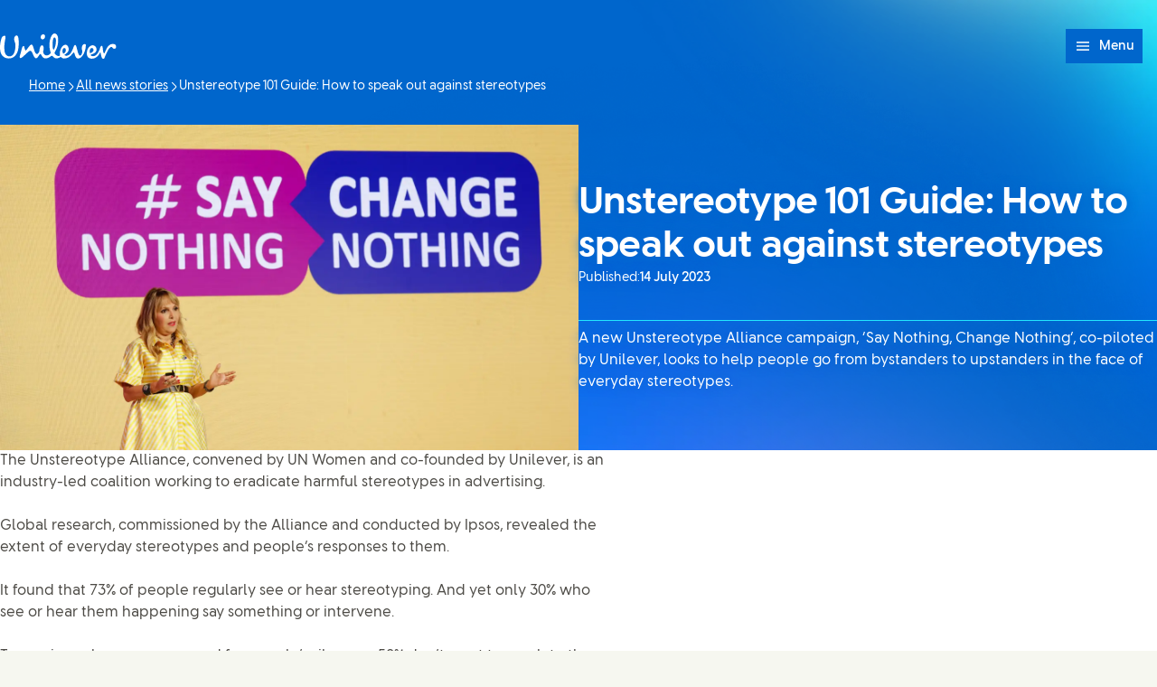

--- FILE ---
content_type: text/html; charset=utf-8
request_url: https://www.unilever.com/news/news-search/2023/unstereotype-101-guide-how-to-speak-out-against-stereotypes/
body_size: 23697
content:
<!DOCTYPE html><html lang="en" dir="ltr" class="no-js"> <head><meta charset="UTF-8"><meta name="viewport" content="width=device-width, initial-scale=1.0"><link rel="preconnect" href="https://cdn.cookielaw.org"><script src="https://cdn.cookielaw.org/scripttemplates/otSDKStub.js" data-domain-script="ee18b87b-4b88-44d8-91d8-6066f62c910e" data-document-language="true" async data-testid="ush-c-cookie-controls-ot-stub"></script><script type="module" src="/assets/UshLayoutHelpers.astro_astro_type_script_index_0_lang.B9Lr3r_-.js"></script><script type="module" src="/assets/UshScrollbarWidth.astro_astro_type_script_index_0_lang.CLrn4ZzK.js"></script><link rel="canonical" href="https://www.unilever.com/news/news-search/2023/unstereotype-101-guide-how-to-speak-out-against-stereotypes/"><link rel="preload" href="/assets/UnileverDesireRegular.A9PaIzz5.woff2" as="font" type="font/woff2" crossorigin><link rel="preload" href="/assets/UnileverDesireBold.D1YY3pwG.woff2" as="font" type="font/woff2" crossorigin><meta name="description" content="Unstereotype Alliance’s 101 Guide, backed by Unilever, offers Gen Z ways to speak out and make a difference in comb"><title>Unstereotype 101 Guide: How to speak out against stereotypes | Unilever</title><link rel="apple-touch-icon" sizes="180x180" href="/apple-touch-icon.png"><link rel="icon" type="image/png" href="/favicon.png"><link rel="icon" type="image/svg+xml" href="/favicon.svg"><link rel="manifest" href="/site.webmanifest"><link rel="mask-icon" href="/mask-icon.svg" color="#0066CC"><meta name="msapplication-TileColor" content="#FFFFFF"><meta name="theme-color" content="#0066CC"><meta data-hid="og:type" name="og:type" property="og:type" content="website"><meta data-hid="og:site_name" property="og:site_name" content="Unilever"><meta data-hid="og:title" property="og:title" content="Unstereotype 101 Guide: How to speak out against stereotypes | Unilever"><meta data-hid="og:description" property="og:description" content="Unstereotype Alliance’s 101 Guide, backed by Unilever, offers Gen Z ways to speak out and make a difference in comb"><meta data-hid="og:url" property="og:url" content="https://www.unilever.com/news/news-search/2023/unstereotype-101-guide-how-to-speak-out-against-stereotypes/"><meta data-hid="og:image" property="og:image" content="https://www.unilever.com/content-images/92ui5egz/production/bcf750f527c2f7e62be7a18952ea4c764c65c1ad-1920x1080.png?rect=0,36,1920,1008&w=1200&h=630&fm=jpg"><meta data-hid="og:image:alt" property="og:image:alt" content="Unstereotype 101 Guide: How to speak out against stereotypes | Unilever"><script type="application/ld+json">{"@context":"https://schema.org","author":{"@type":"Organization","name":"Unilever PLC","url":"https://www.unilever.com"},"publisher":{"@type":"Organization","name":"Unilever PLC","logo":{"@type":"ImageObject","url":"https://www.unilever.com/apple-touch-icon.png"}},"@type":"NewsArticle","mainEntityOfPage":{"@type":"WebPage","@id":"https://www.unilever.com/news/news-search/2023/unstereotype-101-guide-how-to-speak-out-against-stereotypes/"},"headline":"Unstereotype 101 Guide: How to speak out against stereotypes","description":"Unstereotype Alliance’s 101 Guide, backed by Unilever, offers Gen Z ways to speak out and make a difference in comb","image":"/content-images/92ui5egz/production/bcf750f527c2f7e62be7a18952ea4c764c65c1ad-1920x1080.png?rect=0,36,1920,1008&w=1200&h=630&fm=jpg","datePublished":"2023-07-14","dateModified":"2025-12-30T11:48:15Z","shareUrl":"https://www.unilever.com/news/news-search/2023/unstereotype-101-guide-how-to-speak-out-against-stereotypes/"}</script><link rel="dns-prefetch" href="https://www.googletagmanager.com"><link rel="dns-prefetch" href="https://www.google-analytics.com"><link rel="stylesheet" href="/assets/_path_.CWE9Bm05.css">
<link rel="stylesheet" href="/assets/_path_.B5Z1XXbK.css"><script type="module" src="/assets/page.CvNdRLgl.js"></script></head> <body> <style>astro-island,astro-slot,astro-static-slot{display:contents}</style><script>(()=>{var e=async t=>{await(await t())()};(self.Astro||(self.Astro={})).only=e;window.dispatchEvent(new Event("astro:only"));})();</script><script>(()=>{var A=Object.defineProperty;var g=(i,o,a)=>o in i?A(i,o,{enumerable:!0,configurable:!0,writable:!0,value:a}):i[o]=a;var d=(i,o,a)=>g(i,typeof o!="symbol"?o+"":o,a);{let i={0:t=>m(t),1:t=>a(t),2:t=>new RegExp(t),3:t=>new Date(t),4:t=>new Map(a(t)),5:t=>new Set(a(t)),6:t=>BigInt(t),7:t=>new URL(t),8:t=>new Uint8Array(t),9:t=>new Uint16Array(t),10:t=>new Uint32Array(t),11:t=>1/0*t},o=t=>{let[l,e]=t;return l in i?i[l](e):void 0},a=t=>t.map(o),m=t=>typeof t!="object"||t===null?t:Object.fromEntries(Object.entries(t).map(([l,e])=>[l,o(e)]));class y extends HTMLElement{constructor(){super(...arguments);d(this,"Component");d(this,"hydrator");d(this,"hydrate",async()=>{var b;if(!this.hydrator||!this.isConnected)return;let e=(b=this.parentElement)==null?void 0:b.closest("astro-island[ssr]");if(e){e.addEventListener("astro:hydrate",this.hydrate,{once:!0});return}let c=this.querySelectorAll("astro-slot"),n={},h=this.querySelectorAll("template[data-astro-template]");for(let r of h){let s=r.closest(this.tagName);s!=null&&s.isSameNode(this)&&(n[r.getAttribute("data-astro-template")||"default"]=r.innerHTML,r.remove())}for(let r of c){let s=r.closest(this.tagName);s!=null&&s.isSameNode(this)&&(n[r.getAttribute("name")||"default"]=r.innerHTML)}let p;try{p=this.hasAttribute("props")?m(JSON.parse(this.getAttribute("props"))):{}}catch(r){let s=this.getAttribute("component-url")||"<unknown>",v=this.getAttribute("component-export");throw v&&(s+=` (export ${v})`),console.error(`[hydrate] Error parsing props for component ${s}`,this.getAttribute("props"),r),r}let u;await this.hydrator(this)(this.Component,p,n,{client:this.getAttribute("client")}),this.removeAttribute("ssr"),this.dispatchEvent(new CustomEvent("astro:hydrate"))});d(this,"unmount",()=>{this.isConnected||this.dispatchEvent(new CustomEvent("astro:unmount"))})}disconnectedCallback(){document.removeEventListener("astro:after-swap",this.unmount),document.addEventListener("astro:after-swap",this.unmount,{once:!0})}connectedCallback(){if(!this.hasAttribute("await-children")||document.readyState==="interactive"||document.readyState==="complete")this.childrenConnectedCallback();else{let e=()=>{document.removeEventListener("DOMContentLoaded",e),c.disconnect(),this.childrenConnectedCallback()},c=new MutationObserver(()=>{var n;((n=this.lastChild)==null?void 0:n.nodeType)===Node.COMMENT_NODE&&this.lastChild.nodeValue==="astro:end"&&(this.lastChild.remove(),e())});c.observe(this,{childList:!0}),document.addEventListener("DOMContentLoaded",e)}}async childrenConnectedCallback(){let e=this.getAttribute("before-hydration-url");e&&await import(e),this.start()}async start(){let e=JSON.parse(this.getAttribute("opts")),c=this.getAttribute("client");if(Astro[c]===void 0){window.addEventListener(`astro:${c}`,()=>this.start(),{once:!0});return}try{await Astro[c](async()=>{let n=this.getAttribute("renderer-url"),[h,{default:p}]=await Promise.all([import(this.getAttribute("component-url")),n?import(n):()=>()=>{}]),u=this.getAttribute("component-export")||"default";if(!u.includes("."))this.Component=h[u];else{this.Component=h;for(let f of u.split("."))this.Component=this.Component[f]}return this.hydrator=p,this.hydrate},e,this)}catch(n){console.error(`[astro-island] Error hydrating ${this.getAttribute("component-url")}`,n)}}attributeChangedCallback(){this.hydrate()}}d(y,"observedAttributes",["props"]),customElements.get("astro-island")||customElements.define("astro-island",y)}})();</script><astro-island uid="Z2jRmYp" component-url="/assets/UshThemeInitializer.vPt931_H.js" component-export="UshThemeInitializer" renderer-url="/assets/client.D6tAlxTk.js" props="{}" ssr client="only" opts="{&quot;name&quot;:&quot;UshThemeInitializer&quot;,&quot;value&quot;:&quot;vue&quot;}"></astro-island> <script>(()=>{var l=(n,t)=>{let i=async()=>{await(await n())()},e=typeof t.value=="object"?t.value:void 0,s={timeout:e==null?void 0:e.timeout};"requestIdleCallback"in window?window.requestIdleCallback(i,s):setTimeout(i,s.timeout||200)};(self.Astro||(self.Astro={})).idle=l;window.dispatchEvent(new Event("astro:idle"));})();</script><script>(()=>{var e=async t=>{await(await t())()};(self.Astro||(self.Astro={})).load=e;window.dispatchEvent(new Event("astro:load"));})();</script><div class="uol-c-aurora-static uol-c-aurora-static--sky has-background"><div class="uol-c-aurora-static__header" inert aria-hidden="true"></div><div class="uol-c-aurora-static__footer" inert aria-hidden="true"></div><div class="uol-c-aurora-static__content"><!--[--> <div class="uco-l-page" id="page"> <div class="uco-l-base" data-testid="uco-l-base"> <a class="uol-c-button uol-c-button--mid uol-c-button--rounded-sm uol-c-button--rounded uol-c-button--rounded-block-end uco-c-skip uco-c-skip--position-center-block-start" href="#main" data-testid="uco-l-base-skip-to-content"><span class="uol-c-button__label" data-testid="uol-c-button-label">Skip to content <!----><!----></span><!----></a> <astro-island uid="Z1g8Voq" prefix="s5" component-url="/assets/UcoHeader.lbyTHye5.js" component-export="default" renderer-url="/assets/client.D6tAlxTk.js" props="{&quot;currentPath&quot;:[0,&quot;news/news-search/2023/unstereotype-101-guide-how-to-speak-out-against-stereotypes&quot;],&quot;menu&quot;:[1,[[0,{&quot;type&quot;:[0,&quot;menuParentLink&quot;],&quot;label&quot;:[0,&quot;Our company&quot;],&quot;title&quot;:[0,&quot;Our company&quot;],&quot;href&quot;:[0,&quot;/our-company/&quot;],&quot;newWindow&quot;:[0],&quot;menuItems&quot;:[1,[[0,{&quot;type&quot;:[0,&quot;menuPromoLink&quot;],&quot;label&quot;:[0,&quot;At a glance&quot;],&quot;title&quot;:[0,&quot;At a glance&quot;],&quot;href&quot;:[0,&quot;/our-company/at-a-glance/&quot;],&quot;newWindow&quot;:[0,null],&quot;image&quot;:[0,{&quot;src&quot;:[0,&quot;/content-images/92ui5egz/production/aed0e76715b584d2eae9b46fcfacabafa0ce7a88-1920x1080.jpg?rect=3,0,1914,1080&amp;w=140&amp;h=79&amp;fit=crop&amp;auto=format&quot;],&quot;alt&quot;:[0,&quot;&quot;],&quot;height&quot;:[0,79],&quot;width&quot;:[0,140],&quot;bgColor&quot;:[0,&quot;#d3c5ac&quot;],&quot;sources&quot;:[1,[[0,{&quot;srcset&quot;:[1,[[0,&quot;/content-images/92ui5egz/production/aed0e76715b584d2eae9b46fcfacabafa0ce7a88-1920x1080.jpg?rect=3,0,1914,1080&amp;w=140&amp;h=79&amp;fit=crop&amp;auto=format 140w&quot;],[0,&quot;/content-images/92ui5egz/production/aed0e76715b584d2eae9b46fcfacabafa0ce7a88-1920x1080.jpg?rect=3,0,1914,1080&amp;w=280&amp;h=158&amp;fit=crop&amp;auto=format 280w&quot;],[0,&quot;/content-images/92ui5egz/production/aed0e76715b584d2eae9b46fcfacabafa0ce7a88-1920x1080.jpg?rect=2,0,1916,1080&amp;w=330&amp;h=186&amp;fit=crop&amp;auto=format 330w&quot;],[0,&quot;/content-images/92ui5egz/production/aed0e76715b584d2eae9b46fcfacabafa0ce7a88-1920x1080.jpg?rect=0,1,1920,1079&amp;w=660&amp;h=371&amp;fit=crop&amp;auto=format 660w&quot;]]],&quot;media&quot;:[0],&quot;sizes&quot;:[0,&quot;(max-width: 64em) 30vw, 330px&quot;]}]]],&quot;loading&quot;:[0],&quot;naturalDimensions&quot;:[0],&quot;cover&quot;:[0],&quot;lqip&quot;:[0]}],&quot;description&quot;:[0,&quot;We are a global consumer goods business, our brands touch billions of lives every day.&quot;],&quot;ariaLabel&quot;:[0,&quot;At a glance (1 of 4)&quot;]}],[0,{&quot;type&quot;:[0,&quot;menuPromoLink&quot;],&quot;label&quot;:[0,&quot;Our leadership&quot;],&quot;title&quot;:[0,&quot;Our leadership&quot;],&quot;href&quot;:[0,&quot;/our-company/our-leadership/&quot;],&quot;newWindow&quot;:[0,null],&quot;image&quot;:[0,{&quot;src&quot;:[0,&quot;/content-images/92ui5egz/production/a38b230aad2d85716ff8216a4ed6d9e5485cecd9-1920x1080.jpg?rect=3,0,1914,1080&amp;w=140&amp;h=79&amp;fit=crop&amp;auto=format&quot;],&quot;alt&quot;:[0,&quot;&quot;],&quot;height&quot;:[0,79],&quot;width&quot;:[0,140],&quot;bgColor&quot;:[0,&quot;#d4c6be&quot;],&quot;sources&quot;:[1,[[0,{&quot;srcset&quot;:[1,[[0,&quot;/content-images/92ui5egz/production/a38b230aad2d85716ff8216a4ed6d9e5485cecd9-1920x1080.jpg?rect=3,0,1914,1080&amp;w=140&amp;h=79&amp;fit=crop&amp;auto=format 140w&quot;],[0,&quot;/content-images/92ui5egz/production/a38b230aad2d85716ff8216a4ed6d9e5485cecd9-1920x1080.jpg?rect=3,0,1914,1080&amp;w=280&amp;h=158&amp;fit=crop&amp;auto=format 280w&quot;],[0,&quot;/content-images/92ui5egz/production/a38b230aad2d85716ff8216a4ed6d9e5485cecd9-1920x1080.jpg?rect=2,0,1916,1080&amp;w=330&amp;h=186&amp;fit=crop&amp;auto=format 330w&quot;],[0,&quot;/content-images/92ui5egz/production/a38b230aad2d85716ff8216a4ed6d9e5485cecd9-1920x1080.jpg?rect=0,1,1920,1079&amp;w=660&amp;h=371&amp;fit=crop&amp;auto=format 660w&quot;]]],&quot;media&quot;:[0],&quot;sizes&quot;:[0,&quot;(max-width: 64em) 30vw, 330px&quot;]}]]],&quot;loading&quot;:[0],&quot;naturalDimensions&quot;:[0],&quot;cover&quot;:[0],&quot;lqip&quot;:[0]}],&quot;description&quot;:[0,&quot;Our international leadership team drives our company, guides our strategy and leads our people.&quot;],&quot;ariaLabel&quot;:[0,&quot;Our leadership (2 of 4)&quot;]}],[0,{&quot;type&quot;:[0,&quot;menuPromoLink&quot;],&quot;label&quot;:[0,&quot;Innovation and R&amp;D&quot;],&quot;title&quot;:[0,&quot;Innovation and R&amp;D&quot;],&quot;href&quot;:[0,&quot;/our-company/innovation-and-rd-at-unilever/&quot;],&quot;newWindow&quot;:[0,null],&quot;image&quot;:[0,{&quot;src&quot;:[0,&quot;/content-images/92ui5egz/production/a703e0e8562d6ba5d9b4038bfeba171144a9ba98-1920x1080.jpg?rect=3,0,1914,1080&amp;w=140&amp;h=79&amp;fit=crop&amp;auto=format&quot;],&quot;alt&quot;:[0,&quot;&quot;],&quot;height&quot;:[0,79],&quot;width&quot;:[0,140],&quot;bgColor&quot;:[0,&quot;#cbac9c&quot;],&quot;sources&quot;:[1,[[0,{&quot;srcset&quot;:[1,[[0,&quot;/content-images/92ui5egz/production/a703e0e8562d6ba5d9b4038bfeba171144a9ba98-1920x1080.jpg?rect=3,0,1914,1080&amp;w=140&amp;h=79&amp;fit=crop&amp;auto=format 140w&quot;],[0,&quot;/content-images/92ui5egz/production/a703e0e8562d6ba5d9b4038bfeba171144a9ba98-1920x1080.jpg?rect=3,0,1914,1080&amp;w=280&amp;h=158&amp;fit=crop&amp;auto=format 280w&quot;],[0,&quot;/content-images/92ui5egz/production/a703e0e8562d6ba5d9b4038bfeba171144a9ba98-1920x1080.jpg?rect=2,0,1916,1080&amp;w=330&amp;h=186&amp;fit=crop&amp;auto=format 330w&quot;],[0,&quot;/content-images/92ui5egz/production/a703e0e8562d6ba5d9b4038bfeba171144a9ba98-1920x1080.jpg?rect=0,1,1920,1079&amp;w=660&amp;h=371&amp;fit=crop&amp;auto=format 660w&quot;]]],&quot;media&quot;:[0],&quot;sizes&quot;:[0,&quot;(max-width: 64em) 30vw, 330px&quot;]}]]],&quot;loading&quot;:[0],&quot;naturalDimensions&quot;:[0],&quot;cover&quot;:[0],&quot;lqip&quot;:[0]}],&quot;description&quot;:[0,&quot;Innovation is at the heart of everything we do within R&amp;D at Unilever.&quot;],&quot;ariaLabel&quot;:[0,&quot;Innovation and R&amp;D (3 of 4)&quot;]}],[0,{&quot;type&quot;:[0,&quot;menuLinkList&quot;],&quot;label&quot;:[0,null],&quot;title&quot;:[0,null],&quot;menuItems&quot;:[1,[[0,{&quot;type&quot;:[0],&quot;label&quot;:[0,&quot;History &amp; Archives&quot;],&quot;title&quot;:[0,&quot;History &amp; Archives&quot;],&quot;href&quot;:[0,&quot;/our-company/our-history-and-archives/&quot;],&quot;newWindow&quot;:[0,null],&quot;menuItems&quot;:[0],&quot;ariaLabel&quot;:[0,&quot;History &amp; Archives (1 of 2)&quot;],&quot;ctaLabel&quot;:[0,&quot;View History &amp; Archives&quot;]}],[0,{&quot;type&quot;:[0],&quot;label&quot;:[0,&quot;Our position on&quot;],&quot;title&quot;:[0,&quot;Our position on&quot;],&quot;href&quot;:[0,&quot;/our-company/our-position-on/&quot;],&quot;newWindow&quot;:[0,null],&quot;menuItems&quot;:[0],&quot;ariaLabel&quot;:[0,&quot;Our position on (2 of 2)&quot;],&quot;ctaLabel&quot;:[0,&quot;View Our position on&quot;]}]]]}]]],&quot;ariaLabel&quot;:[0,&quot;Our company (1 of 7)&quot;],&quot;ctaLabel&quot;:[0,&quot;View Our company&quot;]}],[0,{&quot;type&quot;:[0,&quot;menuParentLink&quot;],&quot;label&quot;:[0,&quot;News&quot;],&quot;title&quot;:[0,&quot;Latest news stories&quot;],&quot;href&quot;:[0,&quot;/news/&quot;],&quot;newWindow&quot;:[0],&quot;menuItems&quot;:[1,[[0,{&quot;type&quot;:[0,&quot;menuPromoLink&quot;],&quot;label&quot;:[0,&quot;All news stories&quot;],&quot;title&quot;:[0,&quot;All news stories&quot;],&quot;href&quot;:[0,&quot;/news/news-search/&quot;],&quot;newWindow&quot;:[0,null],&quot;image&quot;:[0,{&quot;src&quot;:[0,&quot;/content-images/92ui5egz/production/73f655c74664fcdc40630284f6146c5263e774d1-1920x1080.jpg?rect=3,0,1914,1080&amp;w=140&amp;h=79&amp;fit=crop&amp;auto=format&quot;],&quot;alt&quot;:[0,&quot;&quot;],&quot;height&quot;:[0,79],&quot;width&quot;:[0,140],&quot;bgColor&quot;:[0,&quot;#9ebad0&quot;],&quot;sources&quot;:[1,[[0,{&quot;srcset&quot;:[1,[[0,&quot;/content-images/92ui5egz/production/73f655c74664fcdc40630284f6146c5263e774d1-1920x1080.jpg?rect=3,0,1914,1080&amp;w=140&amp;h=79&amp;fit=crop&amp;auto=format 140w&quot;],[0,&quot;/content-images/92ui5egz/production/73f655c74664fcdc40630284f6146c5263e774d1-1920x1080.jpg?rect=3,0,1914,1080&amp;w=280&amp;h=158&amp;fit=crop&amp;auto=format 280w&quot;],[0,&quot;/content-images/92ui5egz/production/73f655c74664fcdc40630284f6146c5263e774d1-1920x1080.jpg?rect=2,0,1916,1080&amp;w=330&amp;h=186&amp;fit=crop&amp;auto=format 330w&quot;],[0,&quot;/content-images/92ui5egz/production/73f655c74664fcdc40630284f6146c5263e774d1-1920x1080.jpg?rect=0,1,1920,1079&amp;w=660&amp;h=371&amp;fit=crop&amp;auto=format 660w&quot;]]],&quot;media&quot;:[0],&quot;sizes&quot;:[0,&quot;(max-width: 64em) 30vw, 330px&quot;]}]]],&quot;loading&quot;:[0],&quot;naturalDimensions&quot;:[0],&quot;cover&quot;:[0],&quot;lqip&quot;:[0]}],&quot;description&quot;:[0,&quot;View our latest news, with options to search by topic or date.&quot;],&quot;ariaLabel&quot;:[0,&quot;All news stories (1 of 3)&quot;]}],[0,{&quot;type&quot;:[0,&quot;menuPromoLink&quot;],&quot;label&quot;:[0,&quot;Press and media&quot;],&quot;title&quot;:[0,&quot;Press and media&quot;],&quot;href&quot;:[0,&quot;/news/press-and-media/&quot;],&quot;newWindow&quot;:[0,null],&quot;image&quot;:[0,{&quot;src&quot;:[0,&quot;/content-images/92ui5egz/production/e7cf3aa259f336647b5b0315d9fce1f61e29c6f0-1920x1080.jpg?rect=3,0,1914,1080&amp;w=140&amp;h=79&amp;fit=crop&amp;auto=format&quot;],&quot;alt&quot;:[0,&quot;&quot;],&quot;height&quot;:[0,79],&quot;width&quot;:[0,140],&quot;bgColor&quot;:[0,&quot;#cec6b1&quot;],&quot;sources&quot;:[1,[[0,{&quot;srcset&quot;:[1,[[0,&quot;/content-images/92ui5egz/production/e7cf3aa259f336647b5b0315d9fce1f61e29c6f0-1920x1080.jpg?rect=3,0,1914,1080&amp;w=140&amp;h=79&amp;fit=crop&amp;auto=format 140w&quot;],[0,&quot;/content-images/92ui5egz/production/e7cf3aa259f336647b5b0315d9fce1f61e29c6f0-1920x1080.jpg?rect=3,0,1914,1080&amp;w=280&amp;h=158&amp;fit=crop&amp;auto=format 280w&quot;],[0,&quot;/content-images/92ui5egz/production/e7cf3aa259f336647b5b0315d9fce1f61e29c6f0-1920x1080.jpg?rect=2,0,1916,1080&amp;w=330&amp;h=186&amp;fit=crop&amp;auto=format 330w&quot;],[0,&quot;/content-images/92ui5egz/production/e7cf3aa259f336647b5b0315d9fce1f61e29c6f0-1920x1080.jpg?rect=0,1,1920,1079&amp;w=660&amp;h=371&amp;fit=crop&amp;auto=format 660w&quot;]]],&quot;media&quot;:[0],&quot;sizes&quot;:[0,&quot;(max-width: 64em) 30vw, 330px&quot;]}]]],&quot;loading&quot;:[0],&quot;naturalDimensions&quot;:[0],&quot;cover&quot;:[0],&quot;lqip&quot;:[0]}],&quot;description&quot;:[0,&quot;See the very latest from our press desk, plus media assets and contact details.&quot;],&quot;ariaLabel&quot;:[0,&quot;Press and media (2 of 3)&quot;]}],[0,{&quot;type&quot;:[0,&quot;menuPromoLink&quot;],&quot;label&quot;:[0,&quot;Sign up for alerts from Unilever&quot;],&quot;title&quot;:[0,&quot;Sign up for alerts from Unilever&quot;],&quot;href&quot;:[0,&quot;/news/sign-up-for-alerts/&quot;],&quot;newWindow&quot;:[0,null],&quot;image&quot;:[0,{&quot;src&quot;:[0,&quot;/content-images/92ui5egz/production/593205848c286aef8acae33c14d180ed75267188-1920x1080.jpg?rect=3,0,1914,1080&amp;w=140&amp;h=79&amp;fit=crop&amp;auto=format&quot;],&quot;alt&quot;:[0,&quot;&quot;],&quot;height&quot;:[0,79],&quot;width&quot;:[0,140],&quot;bgColor&quot;:[0,&quot;#c7ac97&quot;],&quot;sources&quot;:[1,[[0,{&quot;srcset&quot;:[1,[[0,&quot;/content-images/92ui5egz/production/593205848c286aef8acae33c14d180ed75267188-1920x1080.jpg?rect=3,0,1914,1080&amp;w=140&amp;h=79&amp;fit=crop&amp;auto=format 140w&quot;],[0,&quot;/content-images/92ui5egz/production/593205848c286aef8acae33c14d180ed75267188-1920x1080.jpg?rect=3,0,1914,1080&amp;w=280&amp;h=158&amp;fit=crop&amp;auto=format 280w&quot;],[0,&quot;/content-images/92ui5egz/production/593205848c286aef8acae33c14d180ed75267188-1920x1080.jpg?rect=2,0,1916,1080&amp;w=330&amp;h=186&amp;fit=crop&amp;auto=format 330w&quot;],[0,&quot;/content-images/92ui5egz/production/593205848c286aef8acae33c14d180ed75267188-1920x1080.jpg?rect=0,1,1920,1079&amp;w=660&amp;h=371&amp;fit=crop&amp;auto=format 660w&quot;]]],&quot;media&quot;:[0],&quot;sizes&quot;:[0,&quot;(max-width: 64em) 30vw, 330px&quot;]}]]],&quot;loading&quot;:[0],&quot;naturalDimensions&quot;:[0],&quot;cover&quot;:[0],&quot;lqip&quot;:[0]}],&quot;description&quot;:[0,&quot;Be the first to hear about our press releases, features and articles.&quot;],&quot;ariaLabel&quot;:[0,&quot;Sign up for alerts from Unilever (3 of 3)&quot;]}]]],&quot;ariaLabel&quot;:[0,&quot;Latest news stories (2 of 7)&quot;],&quot;ctaLabel&quot;:[0,&quot;View Latest news stories&quot;]}],[0,{&quot;type&quot;:[0,&quot;menuParentLink&quot;],&quot;label&quot;:[0,&quot;Brands&quot;],&quot;title&quot;:[0,&quot;Brands&quot;],&quot;href&quot;:[0,&quot;/brands/&quot;],&quot;newWindow&quot;:[0],&quot;menuItems&quot;:[1,[[0,{&quot;type&quot;:[0,&quot;menuLinkList&quot;],&quot;label&quot;:[0,&quot;Our Business Groups&quot;],&quot;title&quot;:[0,&quot;Our Business Groups&quot;],&quot;menuItems&quot;:[1,[[0,{&quot;type&quot;:[0],&quot;label&quot;:[0,&quot;Beauty &amp; Wellbeing&quot;],&quot;title&quot;:[0,&quot;Beauty &amp; Wellbeing&quot;],&quot;href&quot;:[0,&quot;/brands/beauty-wellbeing/&quot;],&quot;newWindow&quot;:[0,null],&quot;menuItems&quot;:[0],&quot;ariaLabel&quot;:[0,&quot;Beauty &amp; Wellbeing (1 of 4)&quot;],&quot;ctaLabel&quot;:[0,&quot;View Beauty &amp; Wellbeing&quot;]}],[0,{&quot;type&quot;:[0],&quot;label&quot;:[0,&quot;Personal Care&quot;],&quot;title&quot;:[0,&quot;Personal Care&quot;],&quot;href&quot;:[0,&quot;/brands/personal-care/&quot;],&quot;newWindow&quot;:[0,null],&quot;menuItems&quot;:[0],&quot;ariaLabel&quot;:[0,&quot;Personal Care (2 of 4)&quot;],&quot;ctaLabel&quot;:[0,&quot;View Personal Care&quot;]}],[0,{&quot;type&quot;:[0],&quot;label&quot;:[0,&quot;Home Care&quot;],&quot;title&quot;:[0,&quot;Home Care&quot;],&quot;href&quot;:[0,&quot;/brands/home-care/&quot;],&quot;newWindow&quot;:[0,null],&quot;menuItems&quot;:[0],&quot;ariaLabel&quot;:[0,&quot;Home Care (3 of 4)&quot;],&quot;ctaLabel&quot;:[0,&quot;View Home Care&quot;]}],[0,{&quot;type&quot;:[0],&quot;label&quot;:[0,&quot;Foods&quot;],&quot;title&quot;:[0,&quot;Foods&quot;],&quot;href&quot;:[0,&quot;/brands/foods/&quot;],&quot;newWindow&quot;:[0,null],&quot;menuItems&quot;:[0],&quot;ariaLabel&quot;:[0,&quot;Foods (4 of 4)&quot;],&quot;ctaLabel&quot;:[0,&quot;View Foods&quot;]}]]]}],[0,{&quot;type&quot;:[0,&quot;menuPromoLink&quot;],&quot;label&quot;:[0,&quot;Our brands&quot;],&quot;title&quot;:[0,&quot;Our brands&quot;],&quot;href&quot;:[0,&quot;/brands/all-brands/&quot;],&quot;newWindow&quot;:[0,null],&quot;image&quot;:[0,{&quot;src&quot;:[0,&quot;/content-images/92ui5egz/production/017a61f0916edda6539cac89ea82b5f77e1bc5e5-1920x1080.jpg?rect=3,0,1914,1080&amp;w=140&amp;h=79&amp;fit=crop&amp;auto=format&quot;],&quot;alt&quot;:[0,&quot;&quot;],&quot;height&quot;:[0,79],&quot;width&quot;:[0,140],&quot;bgColor&quot;:[0,&quot;#dccfbb&quot;],&quot;sources&quot;:[1,[[0,{&quot;srcset&quot;:[1,[[0,&quot;/content-images/92ui5egz/production/017a61f0916edda6539cac89ea82b5f77e1bc5e5-1920x1080.jpg?rect=3,0,1914,1080&amp;w=140&amp;h=79&amp;fit=crop&amp;auto=format 140w&quot;],[0,&quot;/content-images/92ui5egz/production/017a61f0916edda6539cac89ea82b5f77e1bc5e5-1920x1080.jpg?rect=3,0,1914,1080&amp;w=280&amp;h=158&amp;fit=crop&amp;auto=format 280w&quot;],[0,&quot;/content-images/92ui5egz/production/017a61f0916edda6539cac89ea82b5f77e1bc5e5-1920x1080.jpg?rect=2,0,1916,1080&amp;w=330&amp;h=186&amp;fit=crop&amp;auto=format 330w&quot;],[0,&quot;/content-images/92ui5egz/production/017a61f0916edda6539cac89ea82b5f77e1bc5e5-1920x1080.jpg?rect=0,1,1920,1079&amp;w=660&amp;h=371&amp;fit=crop&amp;auto=format 660w&quot;]]],&quot;media&quot;:[0],&quot;sizes&quot;:[0,&quot;(max-width: 64em) 30vw, 330px&quot;]}]]],&quot;loading&quot;:[0],&quot;naturalDimensions&quot;:[0],&quot;cover&quot;:[0],&quot;lqip&quot;:[0]}],&quot;description&quot;:[0,&quot;Led by our 30 Power Brands, our brands are meeting consumers’ daily needs, from household staples to premium indulgence.&quot;],&quot;ariaLabel&quot;:[0,&quot;Our brands (2 of 3)&quot;]}],[0,{&quot;type&quot;:[0,&quot;menuPromoLink&quot;],&quot;label&quot;:[0,&quot;What&#39;s in our products?&quot;],&quot;title&quot;:[0,&quot;What&#39;s in our products?&quot;],&quot;href&quot;:[0,&quot;/brands/whats-in-our-products/&quot;],&quot;newWindow&quot;:[0,null],&quot;image&quot;:[0,{&quot;src&quot;:[0,&quot;/content-images/92ui5egz/production/5febdcec130629e1797590d9e73cfd0bded73ea9-1080x606.jpg?rect=3,0,1074,606&amp;w=140&amp;h=79&amp;fit=crop&amp;auto=format&quot;],&quot;alt&quot;:[0,&quot;&quot;],&quot;height&quot;:[0,79],&quot;width&quot;:[0,140],&quot;bgColor&quot;:[0,&quot;#bfd1d2&quot;],&quot;sources&quot;:[1,[[0,{&quot;srcset&quot;:[1,[[0,&quot;/content-images/92ui5egz/production/5febdcec130629e1797590d9e73cfd0bded73ea9-1080x606.jpg?rect=3,0,1074,606&amp;w=140&amp;h=79&amp;fit=crop&amp;auto=format 140w&quot;],[0,&quot;/content-images/92ui5egz/production/5febdcec130629e1797590d9e73cfd0bded73ea9-1080x606.jpg?rect=3,0,1074,606&amp;w=280&amp;h=158&amp;fit=crop&amp;auto=format 280w&quot;],[0,&quot;/content-images/92ui5egz/production/5febdcec130629e1797590d9e73cfd0bded73ea9-1080x606.jpg?rect=3,0,1075,606&amp;w=330&amp;h=186&amp;fit=crop&amp;auto=format 330w&quot;],[0,&quot;/content-images/92ui5egz/production/5febdcec130629e1797590d9e73cfd0bded73ea9-1080x606.jpg?rect=1,0,1078,606&amp;w=660&amp;h=371&amp;fit=crop&amp;auto=format 660w&quot;]]],&quot;media&quot;:[0],&quot;sizes&quot;:[0,&quot;(max-width: 64em) 30vw, 330px&quot;]}]]],&quot;loading&quot;:[0],&quot;naturalDimensions&quot;:[0],&quot;cover&quot;:[0],&quot;lqip&quot;:[0]}],&quot;description&quot;:[0,&quot;Discover the ingredients in our home, beauty and personal care products.&quot;],&quot;ariaLabel&quot;:[0,&quot;What&#39;s in our products? (3 of 3)&quot;]}]]],&quot;ariaLabel&quot;:[0,&quot;Brands (3 of 7)&quot;],&quot;ctaLabel&quot;:[0,&quot;View Brands&quot;]}],[0,{&quot;type&quot;:[0,&quot;menuParentLink&quot;],&quot;label&quot;:[0,&quot;Sustainability&quot;],&quot;title&quot;:[0,&quot;Sustainability&quot;],&quot;href&quot;:[0,&quot;/sustainability/&quot;],&quot;newWindow&quot;:[0],&quot;menuItems&quot;:[1,[[0,{&quot;type&quot;:[0,&quot;menuPromoLink&quot;],&quot;label&quot;:[0,&quot;Climate&quot;],&quot;title&quot;:[0,&quot;Climate&quot;],&quot;href&quot;:[0,&quot;/sustainability/climate/&quot;],&quot;newWindow&quot;:[0,null],&quot;image&quot;:[0,{&quot;src&quot;:[0,&quot;/content-images/92ui5egz/production/396a5d1fc098b540794e58153fcdb609a233fb2c-1920x1080.png?rect=6,0,1914,1080&amp;w=140&amp;h=79&amp;fit=crop&amp;auto=format&quot;],&quot;alt&quot;:[0,&quot;&quot;],&quot;height&quot;:[0,79],&quot;width&quot;:[0,140],&quot;bgColor&quot;:[0,&quot;#d0bda5&quot;],&quot;sources&quot;:[1,[[0,{&quot;srcset&quot;:[1,[[0,&quot;/content-images/92ui5egz/production/396a5d1fc098b540794e58153fcdb609a233fb2c-1920x1080.png?rect=6,0,1914,1080&amp;w=140&amp;h=79&amp;fit=crop&amp;auto=format 140w&quot;],[0,&quot;/content-images/92ui5egz/production/396a5d1fc098b540794e58153fcdb609a233fb2c-1920x1080.png?rect=6,0,1914,1080&amp;w=280&amp;h=158&amp;fit=crop&amp;auto=format 280w&quot;],[0,&quot;/content-images/92ui5egz/production/396a5d1fc098b540794e58153fcdb609a233fb2c-1920x1080.png?rect=4,0,1916,1080&amp;w=330&amp;h=186&amp;fit=crop&amp;auto=format 330w&quot;],[0,&quot;/content-images/92ui5egz/production/396a5d1fc098b540794e58153fcdb609a233fb2c-1920x1080.png?rect=0,1,1920,1079&amp;w=660&amp;h=371&amp;fit=crop&amp;auto=format 660w&quot;]]],&quot;media&quot;:[0],&quot;sizes&quot;:[0,&quot;(max-width: 64em) 30vw, 330px&quot;]}]]],&quot;loading&quot;:[0],&quot;naturalDimensions&quot;:[0],&quot;cover&quot;:[0],&quot;lqip&quot;:[0]}],&quot;description&quot;:[0,&quot;The world must move further, faster to avoid the worst effects of climate change.&quot;],&quot;ariaLabel&quot;:[0,&quot;Climate (1 of 5)&quot;]}],[0,{&quot;type&quot;:[0,&quot;menuPromoLink&quot;],&quot;label&quot;:[0,&quot;Nature&quot;],&quot;title&quot;:[0,&quot;Nature&quot;],&quot;href&quot;:[0,&quot;/sustainability/nature/&quot;],&quot;newWindow&quot;:[0,null],&quot;image&quot;:[0,{&quot;src&quot;:[0,&quot;/content-images/92ui5egz/production/1111450e87a6e8501c1669a46ce93f3a5d1c60b0-1920x1080.png?rect=3,0,1914,1080&amp;w=140&amp;h=79&amp;fit=crop&amp;auto=format&quot;],&quot;alt&quot;:[0,&quot;&quot;],&quot;height&quot;:[0,79],&quot;width&quot;:[0,140],&quot;bgColor&quot;:[0,&quot;#b1c0a4&quot;],&quot;sources&quot;:[1,[[0,{&quot;srcset&quot;:[1,[[0,&quot;/content-images/92ui5egz/production/1111450e87a6e8501c1669a46ce93f3a5d1c60b0-1920x1080.png?rect=3,0,1914,1080&amp;w=140&amp;h=79&amp;fit=crop&amp;auto=format 140w&quot;],[0,&quot;/content-images/92ui5egz/production/1111450e87a6e8501c1669a46ce93f3a5d1c60b0-1920x1080.png?rect=3,0,1914,1080&amp;w=280&amp;h=158&amp;fit=crop&amp;auto=format 280w&quot;],[0,&quot;/content-images/92ui5egz/production/1111450e87a6e8501c1669a46ce93f3a5d1c60b0-1920x1080.png?rect=2,0,1916,1080&amp;w=330&amp;h=186&amp;fit=crop&amp;auto=format 330w&quot;],[0,&quot;/content-images/92ui5egz/production/1111450e87a6e8501c1669a46ce93f3a5d1c60b0-1920x1080.png?rect=0,1,1920,1079&amp;w=660&amp;h=371&amp;fit=crop&amp;auto=format 660w&quot;]]],&quot;media&quot;:[0],&quot;sizes&quot;:[0,&quot;(max-width: 64em) 30vw, 330px&quot;]}]]],&quot;loading&quot;:[0],&quot;naturalDimensions&quot;:[0],&quot;cover&quot;:[0],&quot;lqip&quot;:[0]}],&quot;description&quot;:[0,&quot;We’re committed to contributing to the protection and regeneration of nature, within and beyond our value chain.&quot;],&quot;ariaLabel&quot;:[0,&quot;Nature (2 of 5)&quot;]}],[0,{&quot;type&quot;:[0,&quot;menuPromoLink&quot;],&quot;label&quot;:[0,&quot;Plastics&quot;],&quot;title&quot;:[0,&quot;Plastics&quot;],&quot;href&quot;:[0,&quot;/sustainability/plastics/&quot;],&quot;newWindow&quot;:[0,null],&quot;image&quot;:[0,{&quot;src&quot;:[0,&quot;/content-images/92ui5egz/production/450c2262d71b29e5312b133233a64172afeeb65a-1920x1080.png?rect=6,0,1914,1080&amp;w=140&amp;h=79&amp;fit=crop&amp;auto=format&quot;],&quot;alt&quot;:[0,&quot;&quot;],&quot;height&quot;:[0,79],&quot;width&quot;:[0,140],&quot;bgColor&quot;:[0,&quot;#caa09c&quot;],&quot;sources&quot;:[1,[[0,{&quot;srcset&quot;:[1,[[0,&quot;/content-images/92ui5egz/production/450c2262d71b29e5312b133233a64172afeeb65a-1920x1080.png?rect=6,0,1914,1080&amp;w=140&amp;h=79&amp;fit=crop&amp;auto=format 140w&quot;],[0,&quot;/content-images/92ui5egz/production/450c2262d71b29e5312b133233a64172afeeb65a-1920x1080.png?rect=6,0,1914,1080&amp;w=280&amp;h=158&amp;fit=crop&amp;auto=format 280w&quot;],[0,&quot;/content-images/92ui5egz/production/450c2262d71b29e5312b133233a64172afeeb65a-1920x1080.png?rect=4,0,1916,1080&amp;w=330&amp;h=186&amp;fit=crop&amp;auto=format 330w&quot;],[0,&quot;/content-images/92ui5egz/production/450c2262d71b29e5312b133233a64172afeeb65a-1920x1080.png?rect=0,1,1920,1079&amp;w=660&amp;h=371&amp;fit=crop&amp;auto=format 660w&quot;]]],&quot;media&quot;:[0],&quot;sizes&quot;:[0,&quot;(max-width: 64em) 30vw, 330px&quot;]}]]],&quot;loading&quot;:[0],&quot;naturalDimensions&quot;:[0],&quot;cover&quot;:[0],&quot;lqip&quot;:[0]}],&quot;description&quot;:[0,&quot;Given the size of the plastics challenge, we’re using our innovation capabilities to find new, scalable solutions.&quot;],&quot;ariaLabel&quot;:[0,&quot;Plastics (3 of 5)&quot;]}],[0,{&quot;type&quot;:[0,&quot;menuPromoLink&quot;],&quot;label&quot;:[0,&quot;Livelihoods&quot;],&quot;title&quot;:[0,&quot;Livelihoods&quot;],&quot;href&quot;:[0,&quot;/sustainability/livelihoods/&quot;],&quot;newWindow&quot;:[0,null],&quot;image&quot;:[0,{&quot;src&quot;:[0,&quot;/content-images/92ui5egz/production/9e71f1877c02764d91036449e49fc0b4ac980aab-1920x1080.png?rect=6,0,1914,1080&amp;w=140&amp;h=79&amp;fit=crop&amp;auto=format&quot;],&quot;alt&quot;:[0,&quot;&quot;],&quot;height&quot;:[0,79],&quot;width&quot;:[0,140],&quot;bgColor&quot;:[0,&quot;#a4d1c9&quot;],&quot;sources&quot;:[1,[[0,{&quot;srcset&quot;:[1,[[0,&quot;/content-images/92ui5egz/production/9e71f1877c02764d91036449e49fc0b4ac980aab-1920x1080.png?rect=6,0,1914,1080&amp;w=140&amp;h=79&amp;fit=crop&amp;auto=format 140w&quot;],[0,&quot;/content-images/92ui5egz/production/9e71f1877c02764d91036449e49fc0b4ac980aab-1920x1080.png?rect=6,0,1914,1080&amp;w=280&amp;h=158&amp;fit=crop&amp;auto=format 280w&quot;],[0,&quot;/content-images/92ui5egz/production/9e71f1877c02764d91036449e49fc0b4ac980aab-1920x1080.png?rect=4,0,1916,1080&amp;w=330&amp;h=186&amp;fit=crop&amp;auto=format 330w&quot;],[0,&quot;/content-images/92ui5egz/production/9e71f1877c02764d91036449e49fc0b4ac980aab-1920x1080.png?rect=0,1,1920,1079&amp;w=660&amp;h=371&amp;fit=crop&amp;auto=format 660w&quot;]]],&quot;media&quot;:[0],&quot;sizes&quot;:[0,&quot;(max-width: 64em) 30vw, 330px&quot;]}]]],&quot;loading&quot;:[0],&quot;naturalDimensions&quot;:[0],&quot;cover&quot;:[0],&quot;lqip&quot;:[0]}],&quot;description&quot;:[0,&quot;We’re working to improve the livelihoods of people in our global value chain.&quot;],&quot;ariaLabel&quot;:[0,&quot;Livelihoods (4 of 5)&quot;]}],[0,{&quot;type&quot;:[0,&quot;menuPromoLink&quot;],&quot;label&quot;:[0,&quot;Responsible business&quot;],&quot;title&quot;:[0,&quot;Responsible business&quot;],&quot;href&quot;:[0,&quot;/sustainability/responsible-business/&quot;],&quot;newWindow&quot;:[0,null],&quot;image&quot;:[0,{&quot;src&quot;:[0,&quot;/content-images/92ui5egz/production/2dedc97ad25a16661756af12efba34aa4c0718b9-1920x1080.jpg?rect=3,0,1914,1080&amp;w=140&amp;h=79&amp;fit=crop&amp;auto=format&quot;],&quot;alt&quot;:[0,&quot;&quot;],&quot;height&quot;:[0,79],&quot;width&quot;:[0,140],&quot;bgColor&quot;:[0,&quot;#d9c3ba&quot;],&quot;sources&quot;:[1,[[0,{&quot;srcset&quot;:[1,[[0,&quot;/content-images/92ui5egz/production/2dedc97ad25a16661756af12efba34aa4c0718b9-1920x1080.jpg?rect=3,0,1914,1080&amp;w=140&amp;h=79&amp;fit=crop&amp;auto=format 140w&quot;],[0,&quot;/content-images/92ui5egz/production/2dedc97ad25a16661756af12efba34aa4c0718b9-1920x1080.jpg?rect=3,0,1914,1080&amp;w=280&amp;h=158&amp;fit=crop&amp;auto=format 280w&quot;],[0,&quot;/content-images/92ui5egz/production/2dedc97ad25a16661756af12efba34aa4c0718b9-1920x1080.jpg?rect=2,0,1916,1080&amp;w=330&amp;h=186&amp;fit=crop&amp;auto=format 330w&quot;],[0,&quot;/content-images/92ui5egz/production/2dedc97ad25a16661756af12efba34aa4c0718b9-1920x1080.jpg?rect=0,1,1920,1079&amp;w=660&amp;h=371&amp;fit=crop&amp;auto=format 660w&quot;]]],&quot;media&quot;:[0],&quot;sizes&quot;:[0,&quot;(max-width: 64em) 30vw, 330px&quot;]}]]],&quot;loading&quot;:[0],&quot;naturalDimensions&quot;:[0],&quot;cover&quot;:[0],&quot;lqip&quot;:[0]}],&quot;description&quot;:[0,&quot;Our progress and reporting on issues such as human rights, equity, diversity and inclusion, and safety.&quot;],&quot;ariaLabel&quot;:[0,&quot;Responsible business (5 of 5)&quot;]}]]],&quot;ariaLabel&quot;:[0,&quot;Sustainability (4 of 7)&quot;],&quot;ctaLabel&quot;:[0,&quot;View Sustainability&quot;]}],[0,{&quot;type&quot;:[0,&quot;menuParentLink&quot;],&quot;label&quot;:[0,&quot;Suppliers&quot;],&quot;title&quot;:[0,&quot;Suppliers&quot;],&quot;href&quot;:[0,&quot;/suppliers/&quot;],&quot;newWindow&quot;:[0],&quot;menuItems&quot;:[1,[[0,{&quot;type&quot;:[0,&quot;menuPromoLink&quot;],&quot;label&quot;:[0,&quot;Becoming a Unilever supplier&quot;],&quot;title&quot;:[0,&quot;Becoming a Unilever supplier&quot;],&quot;href&quot;:[0,&quot;/suppliers/becoming-a-unilever-supplier/&quot;],&quot;newWindow&quot;:[0,null],&quot;image&quot;:[0,{&quot;src&quot;:[0,&quot;/content-images/92ui5egz/production/8677e5111dad12935a27d7a2d8b44508228099a6-1920x1080.jpg?rect=3,0,1914,1080&amp;w=140&amp;h=79&amp;fit=crop&amp;auto=format&quot;],&quot;alt&quot;:[0,&quot;&quot;],&quot;height&quot;:[0,79],&quot;width&quot;:[0,140],&quot;bgColor&quot;:[0,&quot;#bda299&quot;],&quot;sources&quot;:[1,[[0,{&quot;srcset&quot;:[1,[[0,&quot;/content-images/92ui5egz/production/8677e5111dad12935a27d7a2d8b44508228099a6-1920x1080.jpg?rect=3,0,1914,1080&amp;w=140&amp;h=79&amp;fit=crop&amp;auto=format 140w&quot;],[0,&quot;/content-images/92ui5egz/production/8677e5111dad12935a27d7a2d8b44508228099a6-1920x1080.jpg?rect=3,0,1914,1080&amp;w=280&amp;h=158&amp;fit=crop&amp;auto=format 280w&quot;],[0,&quot;/content-images/92ui5egz/production/8677e5111dad12935a27d7a2d8b44508228099a6-1920x1080.jpg?rect=2,0,1916,1080&amp;w=330&amp;h=186&amp;fit=crop&amp;auto=format 330w&quot;],[0,&quot;/content-images/92ui5egz/production/8677e5111dad12935a27d7a2d8b44508228099a6-1920x1080.jpg?rect=0,1,1920,1079&amp;w=660&amp;h=371&amp;fit=crop&amp;auto=format 660w&quot;]]],&quot;media&quot;:[0],&quot;sizes&quot;:[0,&quot;(max-width: 64em) 30vw, 330px&quot;]}]]],&quot;loading&quot;:[0],&quot;naturalDimensions&quot;:[0],&quot;cover&quot;:[0],&quot;lqip&quot;:[0]}],&quot;description&quot;:[0,&quot;We want to work with partners who share our purpose and values. See what’s involved.&quot;],&quot;ariaLabel&quot;:[0,&quot;Becoming a Unilever supplier (1 of 5)&quot;]}],[0,{&quot;type&quot;:[0,&quot;menuPromoLink&quot;],&quot;label&quot;:[0,&quot;Partner to Win&quot;],&quot;title&quot;:[0,&quot;Partner to Win&quot;],&quot;href&quot;:[0,&quot;/suppliers/partner-to-win-programme/&quot;],&quot;newWindow&quot;:[0,null],&quot;image&quot;:[0,{&quot;src&quot;:[0,&quot;/content-images/92ui5egz/production/c98b23c7619fa5c8b2283a06e387a9226969d551-1920x1080.jpg?rect=3,0,1914,1080&amp;w=140&amp;h=79&amp;fit=crop&amp;auto=format&quot;],&quot;alt&quot;:[0,&quot;&quot;],&quot;height&quot;:[0,79],&quot;width&quot;:[0,140],&quot;bgColor&quot;:[0,&quot;#d3c2a9&quot;],&quot;sources&quot;:[1,[[0,{&quot;srcset&quot;:[1,[[0,&quot;/content-images/92ui5egz/production/c98b23c7619fa5c8b2283a06e387a9226969d551-1920x1080.jpg?rect=3,0,1914,1080&amp;w=140&amp;h=79&amp;fit=crop&amp;auto=format 140w&quot;],[0,&quot;/content-images/92ui5egz/production/c98b23c7619fa5c8b2283a06e387a9226969d551-1920x1080.jpg?rect=3,0,1914,1080&amp;w=280&amp;h=158&amp;fit=crop&amp;auto=format 280w&quot;],[0,&quot;/content-images/92ui5egz/production/c98b23c7619fa5c8b2283a06e387a9226969d551-1920x1080.jpg?rect=2,0,1916,1080&amp;w=330&amp;h=186&amp;fit=crop&amp;auto=format 330w&quot;],[0,&quot;/content-images/92ui5egz/production/c98b23c7619fa5c8b2283a06e387a9226969d551-1920x1080.jpg?rect=0,1,1920,1079&amp;w=660&amp;h=371&amp;fit=crop&amp;auto=format 660w&quot;]]],&quot;media&quot;:[0],&quot;sizes&quot;:[0,&quot;(max-width: 64em) 30vw, 330px&quot;]}]]],&quot;loading&quot;:[0],&quot;naturalDimensions&quot;:[0],&quot;cover&quot;:[0],&quot;lqip&quot;:[0]}],&quot;description&quot;:[0,&quot;Our Partner to Win programme is taking our partnerships to a whole new level.&quot;],&quot;ariaLabel&quot;:[0,&quot;Partner to Win (2 of 5)&quot;]}],[0,{&quot;type&quot;:[0,&quot;menuPromoLink&quot;],&quot;label&quot;:[0,&quot;Living Wage Supplier Programme&quot;],&quot;title&quot;:[0,&quot;Living Wage Supplier Programme&quot;],&quot;href&quot;:[0,&quot;/suppliers/living-wage-supplier-programme/&quot;],&quot;newWindow&quot;:[0,null],&quot;image&quot;:[0,{&quot;src&quot;:[0,&quot;/content-images/92ui5egz/production/4281e06e041af3bbdc4248f83e6f2a0f06990cf4-1920x1080.jpg?rect=3,0,1914,1080&amp;w=140&amp;h=79&amp;fit=crop&amp;auto=format&quot;],&quot;alt&quot;:[0,&quot;&quot;],&quot;height&quot;:[0,79],&quot;width&quot;:[0,140],&quot;bgColor&quot;:[0,&quot;#cfb1b8&quot;],&quot;sources&quot;:[1,[[0,{&quot;srcset&quot;:[1,[[0,&quot;/content-images/92ui5egz/production/4281e06e041af3bbdc4248f83e6f2a0f06990cf4-1920x1080.jpg?rect=3,0,1914,1080&amp;w=140&amp;h=79&amp;fit=crop&amp;auto=format 140w&quot;],[0,&quot;/content-images/92ui5egz/production/4281e06e041af3bbdc4248f83e6f2a0f06990cf4-1920x1080.jpg?rect=3,0,1914,1080&amp;w=280&amp;h=158&amp;fit=crop&amp;auto=format 280w&quot;],[0,&quot;/content-images/92ui5egz/production/4281e06e041af3bbdc4248f83e6f2a0f06990cf4-1920x1080.jpg?rect=2,0,1916,1080&amp;w=330&amp;h=186&amp;fit=crop&amp;auto=format 330w&quot;],[0,&quot;/content-images/92ui5egz/production/4281e06e041af3bbdc4248f83e6f2a0f06990cf4-1920x1080.jpg?rect=0,1,1920,1079&amp;w=660&amp;h=371&amp;fit=crop&amp;auto=format 660w&quot;]]],&quot;media&quot;:[0],&quot;sizes&quot;:[0,&quot;(max-width: 64em) 30vw, 330px&quot;]}]]],&quot;loading&quot;:[0],&quot;naturalDimensions&quot;:[0],&quot;cover&quot;:[0],&quot;lqip&quot;:[0]}],&quot;description&quot;:[0,&quot;We champion fair pay by ensuring a living wage for all employees and partnering with suppliers to extend this commitment across our supply chain.&quot;],&quot;ariaLabel&quot;:[0,&quot;Living Wage Supplier Programme (3 of 5)&quot;]}],[0,{&quot;type&quot;:[0,&quot;menuPromoLink&quot;],&quot;label&quot;:[0,&quot;Supplier Climate Programme&quot;],&quot;title&quot;:[0,&quot;Supplier Climate Programme&quot;],&quot;href&quot;:[0,&quot;/suppliers/supplier-climate-programme/&quot;],&quot;newWindow&quot;:[0,null],&quot;image&quot;:[0,{&quot;src&quot;:[0,&quot;/content-images/92ui5egz/production/6101de5aaa84a634d6c95deebe29d8ff770466c2-1920x1080.jpg?rect=3,0,1914,1080&amp;w=140&amp;h=79&amp;fit=crop&amp;auto=format&quot;],&quot;alt&quot;:[0,&quot;&quot;],&quot;height&quot;:[0,79],&quot;width&quot;:[0,140],&quot;bgColor&quot;:[0,&quot;#cfd3b2&quot;],&quot;sources&quot;:[1,[[0,{&quot;srcset&quot;:[1,[[0,&quot;/content-images/92ui5egz/production/6101de5aaa84a634d6c95deebe29d8ff770466c2-1920x1080.jpg?rect=3,0,1914,1080&amp;w=140&amp;h=79&amp;fit=crop&amp;auto=format 140w&quot;],[0,&quot;/content-images/92ui5egz/production/6101de5aaa84a634d6c95deebe29d8ff770466c2-1920x1080.jpg?rect=3,0,1914,1080&amp;w=280&amp;h=158&amp;fit=crop&amp;auto=format 280w&quot;],[0,&quot;/content-images/92ui5egz/production/6101de5aaa84a634d6c95deebe29d8ff770466c2-1920x1080.jpg?rect=2,0,1916,1080&amp;w=330&amp;h=186&amp;fit=crop&amp;auto=format 330w&quot;],[0,&quot;/content-images/92ui5egz/production/6101de5aaa84a634d6c95deebe29d8ff770466c2-1920x1080.jpg?rect=0,1,1920,1079&amp;w=660&amp;h=371&amp;fit=crop&amp;auto=format 660w&quot;]]],&quot;media&quot;:[0],&quot;sizes&quot;:[0,&quot;(max-width: 64em) 30vw, 330px&quot;]}]]],&quot;loading&quot;:[0],&quot;naturalDimensions&quot;:[0],&quot;cover&quot;:[0],&quot;lqip&quot;:[0]}],&quot;description&quot;:[0,&quot;We&#39;re collaborating with key suppliers to reduce emissions from raw materials, ingredients and packaging by 2030, which will help us progress towards our net zero ambition.&quot;],&quot;ariaLabel&quot;:[0,&quot;Supplier Climate Programme (4 of 5)&quot;]}],[0,{&quot;type&quot;:[0,&quot;menuLinkList&quot;],&quot;label&quot;:[0,null],&quot;title&quot;:[0,null],&quot;menuItems&quot;:[1,[[0,{&quot;type&quot;:[0],&quot;label&quot;:[0,&quot;Terms and Conditions&quot;],&quot;title&quot;:[0,&quot;Terms and Conditions&quot;],&quot;href&quot;:[0,&quot;/suppliers/terms-and-conditions/&quot;],&quot;newWindow&quot;:[0,null],&quot;menuItems&quot;:[0],&quot;ariaLabel&quot;:[0,&quot;Terms and Conditions (1 of 3)&quot;],&quot;ctaLabel&quot;:[0,&quot;View Terms and Conditions&quot;]}],[0,{&quot;type&quot;:[0],&quot;label&quot;:[0,&quot;How to invoice us&quot;],&quot;title&quot;:[0,&quot;How to invoice us&quot;],&quot;href&quot;:[0,&quot;/suppliers/how-to-invoice-us/&quot;],&quot;newWindow&quot;:[0,null],&quot;menuItems&quot;:[0],&quot;ariaLabel&quot;:[0,&quot;How to invoice us (2 of 3)&quot;],&quot;ctaLabel&quot;:[0,&quot;View How to invoice us&quot;]}],[0,{&quot;type&quot;:[0],&quot;label&quot;:[0,&quot;Report a concern&quot;],&quot;title&quot;:[0,&quot;Report a concern&quot;],&quot;href&quot;:[0,&quot;https://www.unilever.com/working-at-unilever/business-integrity/&quot;],&quot;newWindow&quot;:[0,null],&quot;menuItems&quot;:[0],&quot;ariaLabel&quot;:[0,&quot;Report a concern (3 of 3)&quot;],&quot;ctaLabel&quot;:[0,&quot;View Report a concern&quot;]}]]]}]]],&quot;ariaLabel&quot;:[0,&quot;Suppliers (5 of 7)&quot;],&quot;ctaLabel&quot;:[0,&quot;View Suppliers&quot;]}],[0,{&quot;type&quot;:[0,&quot;menuLink&quot;],&quot;label&quot;:[0,&quot;Working at Unilever&quot;],&quot;title&quot;:[0,&quot;Working at Unilever&quot;],&quot;href&quot;:[0,&quot;/working-at-unilever/&quot;],&quot;newWindow&quot;:[0,null],&quot;image&quot;:[0],&quot;description&quot;:[0],&quot;ariaLabel&quot;:[0,&quot;Working at Unilever (6 of 7)&quot;]}],[0,{&quot;type&quot;:[0,&quot;menuParentLink&quot;],&quot;label&quot;:[0,&quot;Investors&quot;],&quot;title&quot;:[0,&quot;Investors&quot;],&quot;href&quot;:[0,&quot;/investors/&quot;],&quot;newWindow&quot;:[0],&quot;menuItems&quot;:[1,[[0,{&quot;type&quot;:[0,&quot;menuPromoLink&quot;],&quot;label&quot;:[0,&quot;Why invest in Unilever&quot;],&quot;title&quot;:[0,&quot;Why invest in Unilever&quot;],&quot;href&quot;:[0,&quot;/investors/why-invest-in-unilever/&quot;],&quot;newWindow&quot;:[0,null],&quot;image&quot;:[0,{&quot;src&quot;:[0,&quot;/content-images/92ui5egz/production/78ad2bde1d1366776ad298d63ed36d893e396a69-1920x1080.png?rect=3,0,1914,1080&amp;w=140&amp;h=79&amp;fit=crop&amp;auto=format&quot;],&quot;alt&quot;:[0,&quot;&quot;],&quot;height&quot;:[0,79],&quot;width&quot;:[0,140],&quot;bgColor&quot;:[0,&quot;#dccfbb&quot;],&quot;sources&quot;:[1,[[0,{&quot;srcset&quot;:[1,[[0,&quot;/content-images/92ui5egz/production/78ad2bde1d1366776ad298d63ed36d893e396a69-1920x1080.png?rect=3,0,1914,1080&amp;w=140&amp;h=79&amp;fit=crop&amp;auto=format 140w&quot;],[0,&quot;/content-images/92ui5egz/production/78ad2bde1d1366776ad298d63ed36d893e396a69-1920x1080.png?rect=3,0,1914,1080&amp;w=280&amp;h=158&amp;fit=crop&amp;auto=format 280w&quot;],[0,&quot;/content-images/92ui5egz/production/78ad2bde1d1366776ad298d63ed36d893e396a69-1920x1080.png?rect=2,0,1916,1080&amp;w=330&amp;h=186&amp;fit=crop&amp;auto=format 330w&quot;],[0,&quot;/content-images/92ui5egz/production/78ad2bde1d1366776ad298d63ed36d893e396a69-1920x1080.png?rect=0,1,1920,1079&amp;w=660&amp;h=371&amp;fit=crop&amp;auto=format 660w&quot;]]],&quot;media&quot;:[0],&quot;sizes&quot;:[0,&quot;(max-width: 64em) 30vw, 330px&quot;]}]]],&quot;loading&quot;:[0],&quot;naturalDimensions&quot;:[0],&quot;cover&quot;:[0],&quot;lqip&quot;:[0]}],&quot;description&quot;:[0,&quot;Read about the reasons to invest in Unilever.&quot;],&quot;ariaLabel&quot;:[0,&quot;Why invest in Unilever (1 of 5)&quot;]}],[0,{&quot;type&quot;:[0,&quot;menuPromoLink&quot;],&quot;label&quot;:[0,&quot;Results and events&quot;],&quot;title&quot;:[0,&quot;Results and events&quot;],&quot;href&quot;:[0,&quot;/investors/results-events/&quot;],&quot;newWindow&quot;:[0,null],&quot;image&quot;:[0,{&quot;src&quot;:[0,&quot;/content-images/92ui5egz/production/a1df280fc2ad63416f1c8db6a497646f6996c073-1920x1080.png?rect=3,0,1914,1080&amp;w=140&amp;h=79&amp;fit=crop&amp;auto=format&quot;],&quot;alt&quot;:[0,&quot;&quot;],&quot;height&quot;:[0,79],&quot;width&quot;:[0,140],&quot;bgColor&quot;:[0,&quot;#a0b9cd&quot;],&quot;sources&quot;:[1,[[0,{&quot;srcset&quot;:[1,[[0,&quot;/content-images/92ui5egz/production/a1df280fc2ad63416f1c8db6a497646f6996c073-1920x1080.png?rect=3,0,1914,1080&amp;w=140&amp;h=79&amp;fit=crop&amp;auto=format 140w&quot;],[0,&quot;/content-images/92ui5egz/production/a1df280fc2ad63416f1c8db6a497646f6996c073-1920x1080.png?rect=3,0,1914,1080&amp;w=280&amp;h=158&amp;fit=crop&amp;auto=format 280w&quot;],[0,&quot;/content-images/92ui5egz/production/a1df280fc2ad63416f1c8db6a497646f6996c073-1920x1080.png?rect=2,0,1916,1080&amp;w=330&amp;h=186&amp;fit=crop&amp;auto=format 330w&quot;],[0,&quot;/content-images/92ui5egz/production/a1df280fc2ad63416f1c8db6a497646f6996c073-1920x1080.png?rect=0,1,1920,1079&amp;w=660&amp;h=371&amp;fit=crop&amp;auto=format 660w&quot;]]],&quot;media&quot;:[0],&quot;sizes&quot;:[0,&quot;(max-width: 64em) 30vw, 330px&quot;]}]]],&quot;loading&quot;:[0],&quot;naturalDimensions&quot;:[0],&quot;cover&quot;:[0],&quot;lqip&quot;:[0]}],&quot;description&quot;:[0,&quot;Access information from financial announcements, presentations and events.&quot;],&quot;ariaLabel&quot;:[0,&quot;Results and events (2 of 5)&quot;]}],[0,{&quot;type&quot;:[0,&quot;menuPromoLink&quot;],&quot;label&quot;:[0,&quot;Annual Report and Accounts 2024&quot;],&quot;title&quot;:[0,&quot;Annual Report and Accounts 2024&quot;],&quot;href&quot;:[0,&quot;/investors/annual-report-and-accounts/&quot;],&quot;newWindow&quot;:[0,null],&quot;image&quot;:[0,{&quot;src&quot;:[0,&quot;/content-images/92ui5egz/production/d205cc9f791159955496c530bb9970e3924eac80-1920x1080.jpg?rect=3,0,1914,1080&amp;w=140&amp;h=79&amp;fit=crop&amp;auto=format&quot;],&quot;alt&quot;:[0,&quot;&quot;],&quot;height&quot;:[0,79],&quot;width&quot;:[0,140],&quot;bgColor&quot;:[0,&quot;#ddd2d8&quot;],&quot;sources&quot;:[1,[[0,{&quot;srcset&quot;:[1,[[0,&quot;/content-images/92ui5egz/production/d205cc9f791159955496c530bb9970e3924eac80-1920x1080.jpg?rect=3,0,1914,1080&amp;w=140&amp;h=79&amp;fit=crop&amp;auto=format 140w&quot;],[0,&quot;/content-images/92ui5egz/production/d205cc9f791159955496c530bb9970e3924eac80-1920x1080.jpg?rect=3,0,1914,1080&amp;w=280&amp;h=158&amp;fit=crop&amp;auto=format 280w&quot;],[0,&quot;/content-images/92ui5egz/production/d205cc9f791159955496c530bb9970e3924eac80-1920x1080.jpg?rect=2,0,1916,1080&amp;w=330&amp;h=186&amp;fit=crop&amp;auto=format 330w&quot;],[0,&quot;/content-images/92ui5egz/production/d205cc9f791159955496c530bb9970e3924eac80-1920x1080.jpg?rect=0,1,1920,1079&amp;w=660&amp;h=371&amp;fit=crop&amp;auto=format 660w&quot;]]],&quot;media&quot;:[0],&quot;sizes&quot;:[0,&quot;(max-width: 64em) 30vw, 330px&quot;]}]]],&quot;loading&quot;:[0],&quot;naturalDimensions&quot;:[0],&quot;cover&quot;:[0],&quot;lqip&quot;:[0]}],&quot;description&quot;:[0,&quot;Building for consistent, higher performance.&quot;],&quot;ariaLabel&quot;:[0,&quot;Annual Report and Accounts 2024 (3 of 5)&quot;]}],[0,{&quot;type&quot;:[0,&quot;menuPromoLink&quot;],&quot;label&quot;:[0,&quot;Investor Centre&quot;],&quot;title&quot;:[0,&quot;Investor Centre&quot;],&quot;href&quot;:[0,&quot;/investors/investor-centre/&quot;],&quot;newWindow&quot;:[0,null],&quot;image&quot;:[0,{&quot;src&quot;:[0,&quot;/content-images/92ui5egz/production/09e86233c9690b3c0ee329f174755ee608462346-1920x1080.jpg?rect=3,0,1914,1080&amp;w=140&amp;h=79&amp;fit=crop&amp;auto=format&quot;],&quot;alt&quot;:[0,&quot;&quot;],&quot;height&quot;:[0,79],&quot;width&quot;:[0,140],&quot;bgColor&quot;:[0,&quot;#ccc59a&quot;],&quot;sources&quot;:[1,[[0,{&quot;srcset&quot;:[1,[[0,&quot;/content-images/92ui5egz/production/09e86233c9690b3c0ee329f174755ee608462346-1920x1080.jpg?rect=3,0,1914,1080&amp;w=140&amp;h=79&amp;fit=crop&amp;auto=format 140w&quot;],[0,&quot;/content-images/92ui5egz/production/09e86233c9690b3c0ee329f174755ee608462346-1920x1080.jpg?rect=3,0,1914,1080&amp;w=280&amp;h=158&amp;fit=crop&amp;auto=format 280w&quot;],[0,&quot;/content-images/92ui5egz/production/09e86233c9690b3c0ee329f174755ee608462346-1920x1080.jpg?rect=2,0,1916,1080&amp;w=330&amp;h=186&amp;fit=crop&amp;auto=format 330w&quot;],[0,&quot;/content-images/92ui5egz/production/09e86233c9690b3c0ee329f174755ee608462346-1920x1080.jpg?rect=0,1,1920,1079&amp;w=660&amp;h=371&amp;fit=crop&amp;auto=format 660w&quot;]]],&quot;media&quot;:[0],&quot;sizes&quot;:[0,&quot;(max-width: 64em) 30vw, 330px&quot;]}]]],&quot;loading&quot;:[0],&quot;naturalDimensions&quot;:[0],&quot;cover&quot;:[0],&quot;lqip&quot;:[0]}],&quot;description&quot;:[0,&quot;Information for shareholders on our structure and listings as well as current and historic share prices.&quot;],&quot;ariaLabel&quot;:[0,&quot;Investor Centre (4 of 5)&quot;]}],[0,{&quot;type&quot;:[0,&quot;menuLinkList&quot;],&quot;label&quot;:[0,null],&quot;title&quot;:[0,null],&quot;menuItems&quot;:[1,[[0,{&quot;type&quot;:[0],&quot;label&quot;:[0,&quot;Corporate governance&quot;],&quot;title&quot;:[0,&quot;Corporate governance&quot;],&quot;href&quot;:[0,&quot;/investors/corporate-governance/&quot;],&quot;newWindow&quot;:[0,null],&quot;menuItems&quot;:[0],&quot;ariaLabel&quot;:[0,&quot;Corporate governance (1 of 4)&quot;],&quot;ctaLabel&quot;:[0,&quot;View Corporate governance&quot;]}],[0,{&quot;type&quot;:[0],&quot;label&quot;:[0,&quot;Regulatory announcements&quot;],&quot;title&quot;:[0,&quot;Regulatory announcements&quot;],&quot;href&quot;:[0,&quot;/investors/regulatory-announcements/&quot;],&quot;newWindow&quot;:[0,null],&quot;menuItems&quot;:[0],&quot;ariaLabel&quot;:[0,&quot;Regulatory announcements (2 of 4)&quot;],&quot;ctaLabel&quot;:[0,&quot;View Regulatory announcements&quot;]}],[0,{&quot;type&quot;:[0],&quot;label&quot;:[0,&quot;The Magnum Ice Cream Company demerger&quot;],&quot;title&quot;:[0,&quot;The Magnum Ice Cream Company demerger&quot;],&quot;href&quot;:[0,&quot;/investors/the-magnum-ice-cream-company-demerger/&quot;],&quot;newWindow&quot;:[0,null],&quot;menuItems&quot;:[0],&quot;ariaLabel&quot;:[0,&quot;The Magnum Ice Cream Company demerger (3 of 4)&quot;],&quot;ctaLabel&quot;:[0,&quot;View The Magnum Ice Cream Company demerger&quot;]}],[0,{&quot;type&quot;:[0],&quot;label&quot;:[0,&quot;Contacts&quot;],&quot;title&quot;:[0,&quot;Contacts&quot;],&quot;href&quot;:[0,&quot;/investors/contacts/&quot;],&quot;newWindow&quot;:[0,null],&quot;menuItems&quot;:[0],&quot;ariaLabel&quot;:[0,&quot;Contacts (4 of 4)&quot;],&quot;ctaLabel&quot;:[0,&quot;View Contacts&quot;]}]]]}]]],&quot;ariaLabel&quot;:[0,&quot;Investors (7 of 7)&quot;],&quot;ctaLabel&quot;:[0,&quot;View Investors&quot;]}]]],&quot;currentLocation&quot;:[0,&quot;Unilever Global&quot;],&quot;locationSelectorUrl&quot;:[0,&quot;/location-selector/&quot;],&quot;relatedPublication&quot;:[0],&quot;searchUrl&quot;:[0,&quot;/search/&quot;],&quot;homeUrl&quot;:[0,&quot;/&quot;],&quot;labels&quot;:[0,{&quot;altLogo&quot;:[0,&quot;Unilever logo - go to homepage&quot;],&quot;selectLanguage&quot;:[0,&quot;TRANSLATE: View site in...&quot;],&quot;searchSite&quot;:[0,&quot;Search site&quot;],&quot;changeLocation&quot;:[0,&quot;Change location&quot;],&quot;menuOpen&quot;:[0,&quot;Menu&quot;],&quot;menuClose&quot;:[0,&quot;Close menu&quot;],&quot;back&quot;:[0,&quot;Back&quot;],&quot;skipTo&quot;:[0,&quot;Skip to&quot;],&quot;opensNewWindow&quot;:[0,&quot;Opens in a pop-up window\n&quot;],&quot;searchLabel&quot;:[0,&quot;Search Unilever.com&quot;],&quot;searchPlaceholder&quot;:[0,&quot;Enter keywords to search...&quot;],&quot;searchClose&quot;:[0,&quot;Close search&quot;],&quot;searchSubmit&quot;:[0,&quot;Submit search&quot;],&quot;theme&quot;:[0,{&quot;title&quot;:[0,&quot;Theme&quot;],&quot;default&quot;:[0,&quot;Default&quot;],&quot;light&quot;:[0,&quot;Light&quot;],&quot;dark&quot;:[0,&quot;Dark&quot;],&quot;iconTitle&quot;:[0,&quot;{selectedTheme}&quot;],&quot;themeSelected&quot;:[0,&quot;(selected)&quot;]}]}],&quot;logoVariant&quot;:[0],&quot;themeInfo&quot;:[0,{&quot;label&quot;:[0,&quot;What is a theme?&quot;],&quot;link&quot;:[0,{&quot;href&quot;:[0,&quot;https://notices.unilever.com/corporate/en/sustainability/#what-is-a-theme&quot;],&quot;newWindow&quot;:[0,true],&quot;iconPosition&quot;:[0,&quot;end&quot;]}]}],&quot;data-testid&quot;:[0,&quot;uco-l-base-header&quot;]}" ssr client="idle" opts="{&quot;name&quot;:&quot;UcoHeader&quot;,&quot;value&quot;:true}" await-children><header id="header" class="uco-c-header is-not-mounted" data-testid="uco-l-base-header" tabindex="-1"><div class="uco-c-header__tools"><div class="uco-c-header__theme" data-testid="uco-c-header-theme" aria-hidden="true" tabindex="-1"><div data-lazy-hydrate data-testid="uol-c-lazy-hydrate-hydrated"><!--[--><div class="uco-c-header__theme__inner"><button id="uco-c-header-theme-menu-action" class="uco-c-header__theme__menu-action uco-c-header__theme__button" aria-expanded="false" aria-controls="uco-c-header__theme-options-menu" data-testid="uco-c-header-theme-menu-action" role="combobox" aria-label="Theme Default" aria-activedescendant><svg focusable="false" width="16" height="16" data-testid="uol-c-svg-icon" aria-labelledby="header-theme-icon-title" class="uco-c-header__theme__menu-action-icon"><title id="header-theme-icon-title">Default</title><!----><use href="/core-assets/icons/functional/contrast.svg#icon" fill="currentColor" data-testid="uol-c-svg-icon-link"></use></svg> Theme <svg aria-hidden="true" focusable="false" width="12" height="12" data-testid="uol-c-svg-icon" class="uco-c-header__theme__menu-toggle-icon"><!----><!----><use href="/core-assets/icons/functional/down-arrow.svg#icon" fill="currentColor" data-testid="uol-c-svg-icon-link"></use></svg></button><div id="uco-c-header__theme-options-menu" data-testid="uco-c-header-theme-options-menu" class="uco-c-header__theme__options-menu" role="listbox" aria-labelledby="uco-c-header-theme-menu-action"><!--[--><button id="uco-c-header-theme-option-default" class="is-active uco-c-header__theme__option uco-c-header__theme__button" role="option" data-testid="uco-c-header-theme-option-default" aria-selected="true"><svg aria-hidden="true" focusable="false" width="16" height="16" data-testid="uol-c-svg-icon" class="uco-c-header__theme__option-icon"><!----><!----><use href="/core-assets/icons/functional/contrast.svg#icon" fill="currentColor" data-testid="uol-c-svg-icon-link"></use></svg><span class="uco-c-header__theme__option-label">Default</span><svg aria-hidden="true" focusable="false" width="16" height="16" data-testid="uol-c-svg-icon" class="uco-c-header__theme__option-icon" aria-label="(selected)"><!----><!----><use href="/core-assets/icons/functional/verify-tick.svg#icon" fill="currentColor" data-testid="uol-c-svg-icon-link"></use></svg></button><button id="uco-c-header-theme-option-light" class="uco-c-header__theme__option uco-c-header__theme__button" role="option" data-testid="uco-c-header-theme-option-light" aria-selected="false"><svg aria-hidden="true" focusable="false" width="16" height="16" data-testid="uol-c-svg-icon" class="uco-c-header__theme__option-icon"><!----><!----><use href="/core-assets/icons/functional/sun.svg#icon" fill="currentColor" data-testid="uol-c-svg-icon-link"></use></svg><span class="uco-c-header__theme__option-label">Light</span><!----></button><button id="uco-c-header-theme-option-dark" class="uco-c-header__theme__option uco-c-header__theme__button" role="option" data-testid="uco-c-header-theme-option-dark" aria-selected="false"><svg aria-hidden="true" focusable="false" width="16" height="16" data-testid="uol-c-svg-icon" class="uco-c-header__theme__option-icon"><!----><!----><use href="/core-assets/icons/functional/moon.svg#icon" fill="currentColor" data-testid="uol-c-svg-icon-link"></use></svg><span class="uco-c-header__theme__option-label">Dark</span><!----></button><!--]--><div class="uco-c-header__theme__footer" data-testid="uco-c-header-theme-footer"><a class="uol-c-link has-icon is-new-window uco-c-header__theme__link" href="https://notices.unilever.com/corporate/en/sustainability/#what-is-a-theme" target="_blank" rel="noopener" data-testid="uol-c-link"><span class="uol-c-link__inner"><!----><span class="uol-c-link__label" data-testid="uol-c-link-label"><!--[-->What is a theme?<!--]--><!----><span class="uol-u-visually-hidden"> (Opens in new window)</span></span><span class="uol-c-link__icon--end" data-testid="uol-c-link-icon"><svg aria-hidden="true" focusable="false" width="100%" height="100%" data-testid="uol-c-link-icon-symbol" class="uol-c-link__icon-symbol"><!----><!----><use href="/core-assets/icons/functional/external-link.svg#icon" fill="currentColor" data-testid="uol-c-svg-icon-link"></use></svg></span></span></a></div></div></div><!--]--></div></div><!----><p class="uco-c-header__location" data-testid="uco-c-header-location-lg"><span class="uco-c-header__location-label"><svg aria-hidden="true" focusable="false" width="16" height="16" data-testid="uol-c-svg-icon" class="uco-c-header__location-icon"><!----><!----><use href="/core-assets/icons/functional/globe.svg#icon" fill="currentColor" data-testid="uol-c-svg-icon-link"></use></svg> Unilever Global</span><a class="uol-c-link uco-c-header__location-action" href="/location-selector/" data-testid="uco-c-header-location-action"><span class="uol-c-link__inner"><!----><span class="uol-c-link__label" data-testid="uol-c-link-label"><!--[-->Change location<!--]--><!----><!----></span><!----></span></a></p></div><div class="uco-c-header__main"><div class="uco-c-header__logo" data-testid="uco-c-header-logo"><a class="uol-c-link uco-c-header__logo-link" href="/" data-testid="uco-c-header-logo-link"><span class="uol-c-link__inner"><!----><span class="uol-c-link__label" data-testid="uol-c-link-label"><!--[--><img class="uco-c-header__logo-image" data-testid="uco-c-header-logo-image" src="/core-assets/logos/logo-wordmark.svg" alt="Unilever logo - go to homepage" width="180" height="39" loading="eager"><!--]--><!----><!----></span><!----></span></a></div><div class="uco-c-header__controls"><nav class="uco-c-header__nav" data-testid="uco-c-header-nav"><a class="uol-c-button is-icon-start uol-c-button--light dark:uol-c-button--dark uol-c-button--size-sm uol-c-button--rounded uol-c-button--rounded-inline-end uco-c-header__menu-toggle" href="#uco-header-menu" data-testid="uco-c-header-menu-toggle" controls-id="uco-header-menu" is-active="false"><span class="uol-c-button__label" data-testid="uol-c-button-label">Menu <!----><!----></span><span class="uol-c-button__icon" data-testid="uol-c-button-icon"><svg aria-hidden="true" focusable="false" width="20" height="20" data-testid="uol-c-button-icon-symbol" class="uol-c-button__icon-symbol"><!----><!----><use href="/core-assets/icons/functional/hamburger.svg#icon" fill="currentColor" data-testid="uol-c-svg-icon-link"></use></svg></span></a><div data-lazy-hydrate data-testid="uol-c-lazy-hydrate-hydrated"><!--[--><div class="uco-c-header__menu" data-level="0" tabindex="-1" data-testid="uco-c-header-menu" id="uco-header-menu"><div class="uco-c-header__menu-inner" data-level="0"><!----><ul role="list" class="uco-c-header__menu-list" data-level="0" data-testid="uco-c-header-menu-list"><!--[--><li class="uco-c-header__menu-item" data-level="0" data-testid="uco-c-header-menu-list-item"><a class="has-sub-menu uco-c-header__menu-link" href="#uco-header-menu-1-0" data-testid="uco-c-header-menu-link" id="uco-header-menu-0-0" data-level="0" aria-label="Our company (1 of 7)"><!--[-->Our company <svg aria-hidden="true" focusable="false" width="12" height="12" data-testid="uol-c-svg-icon" class="uco-c-header__menu-link-icon"><!----><!----><use href="/core-assets/icons/functional/right-arrow.svg#icon" fill="currentColor" data-testid="uol-c-svg-icon-link"></use></svg><!--]--></a><div class="uco-c-header__sub-menu" data-level="1" tabindex="-1" data-testid="uco-c-header-sub-menu" inert id="uco-header-menu-1-0" use-menu-height="true"><div class="uco-c-header__sub-menu-inner" data-level="1"><a class="uol-c-button uol-c-button--mid uol-c-button--rounded-sm uol-c-button--rounded uol-c-button--rounded-all uco-c-skip uco-c-header__sub-menu-skip" href="#uco-header-menu-0-1" data-testid="uol-c-header-skip"><span class="uol-c-button__label" data-testid="uol-c-button-label">Skip to Latest news stories <!----><!----></span><!----></a><a class="uco-c-header__sub-menu-back" href="#uco-header-menu-0-0" data-testid="uco-c-header-sub-menu-back"><!--[--><svg aria-hidden="true" focusable="false" width="16" height="16" data-testid="uol-c-svg-icon" class="uco-c-header__sub-menu-back-icon"><!----><!----><use href="/core-assets/icons/functional/left-arrow.svg#icon" fill="currentColor" data-testid="uol-c-svg-icon-link"></use></svg> Back<!--]--></a><h2 class="uco-c-header__sub-menu-title" data-testid="uco-c-header-sub-menu-title">Our company</h2><ul class="uco-c-header__sub-menu-items" role="list"><!--[--><!--[--><!----><li class="uco-c-header__sub-menu-item uco-c-header__sub-menu-card"><div class="uol-c-picture uol-c-picture--rounded uco-c-header__sub-menu-card-media" data-testid="uol-c-picture"><picture style="--picture-bg-color: #d3c5ac;" class="uol-c-picture__picture" data-testid="uol-c-picture-picture"><!--[--><source srcset="/content-images/92ui5egz/production/aed0e76715b584d2eae9b46fcfacabafa0ce7a88-1920x1080.jpg?rect=3,0,1914,1080&amp;w=140&amp;h=79&amp;fit=crop&amp;auto=format 140w, /content-images/92ui5egz/production/aed0e76715b584d2eae9b46fcfacabafa0ce7a88-1920x1080.jpg?rect=3,0,1914,1080&amp;w=280&amp;h=158&amp;fit=crop&amp;auto=format 280w, /content-images/92ui5egz/production/aed0e76715b584d2eae9b46fcfacabafa0ce7a88-1920x1080.jpg?rect=2,0,1916,1080&amp;w=330&amp;h=186&amp;fit=crop&amp;auto=format 330w, /content-images/92ui5egz/production/aed0e76715b584d2eae9b46fcfacabafa0ce7a88-1920x1080.jpg?rect=0,1,1920,1079&amp;w=660&amp;h=371&amp;fit=crop&amp;auto=format 660w" sizes="(max-width: 64em) 30vw, 330px" data-testid="uol-c-picture-source"><!--]--><img src="/content-images/92ui5egz/production/aed0e76715b584d2eae9b46fcfacabafa0ce7a88-1920x1080.jpg?rect=3,0,1914,1080&amp;w=140&amp;h=79&amp;fit=crop&amp;auto=format" alt role="presentation" width="140" height="79" class="uol-c-picture__image" loading="lazy" decoding="auto" data-testid="uol-c-picture-image"></picture><!----></div><div class="uco-c-header__sub-menu-card-content"><h3 data-testid="uco-c-header-sub-menu-card-title" class="uco-c-header__sub-menu-card-title"><a class="uco-c-header__sub-menu-card-link uco-c-header__sub-menu-link" href="/our-company/at-a-glance/" data-testid="uco-c-header-sub-menu-card-link" id="uco-header-menu-0-1-0" data-level="1" aria-label="At a glance (1 of 4)"><!--[-->At a glance <!----><!--]--></a></h3><p class="uco-c-header__sub-menu-card-body">We are a global consumer goods business, our brands touch billions of lives every day.</p></div></li><!--]--><!--[--><!----><li class="uco-c-header__sub-menu-item uco-c-header__sub-menu-card"><div class="uol-c-picture uol-c-picture--rounded uco-c-header__sub-menu-card-media" data-testid="uol-c-picture"><picture style="--picture-bg-color: #d4c6be;" class="uol-c-picture__picture" data-testid="uol-c-picture-picture"><!--[--><source srcset="/content-images/92ui5egz/production/a38b230aad2d85716ff8216a4ed6d9e5485cecd9-1920x1080.jpg?rect=3,0,1914,1080&amp;w=140&amp;h=79&amp;fit=crop&amp;auto=format 140w, /content-images/92ui5egz/production/a38b230aad2d85716ff8216a4ed6d9e5485cecd9-1920x1080.jpg?rect=3,0,1914,1080&amp;w=280&amp;h=158&amp;fit=crop&amp;auto=format 280w, /content-images/92ui5egz/production/a38b230aad2d85716ff8216a4ed6d9e5485cecd9-1920x1080.jpg?rect=2,0,1916,1080&amp;w=330&amp;h=186&amp;fit=crop&amp;auto=format 330w, /content-images/92ui5egz/production/a38b230aad2d85716ff8216a4ed6d9e5485cecd9-1920x1080.jpg?rect=0,1,1920,1079&amp;w=660&amp;h=371&amp;fit=crop&amp;auto=format 660w" sizes="(max-width: 64em) 30vw, 330px" data-testid="uol-c-picture-source"><!--]--><img src="/content-images/92ui5egz/production/a38b230aad2d85716ff8216a4ed6d9e5485cecd9-1920x1080.jpg?rect=3,0,1914,1080&amp;w=140&amp;h=79&amp;fit=crop&amp;auto=format" alt role="presentation" width="140" height="79" class="uol-c-picture__image" loading="lazy" decoding="auto" data-testid="uol-c-picture-image"></picture><!----></div><div class="uco-c-header__sub-menu-card-content"><h3 data-testid="uco-c-header-sub-menu-card-title" class="uco-c-header__sub-menu-card-title"><a class="uco-c-header__sub-menu-card-link uco-c-header__sub-menu-link" href="/our-company/our-leadership/" data-testid="uco-c-header-sub-menu-card-link" id="uco-header-menu-0-1-1" data-level="1" aria-label="Our leadership (2 of 4)"><!--[-->Our leadership <!----><!--]--></a></h3><p class="uco-c-header__sub-menu-card-body">Our international leadership team drives our company, guides our strategy and leads our people.</p></div></li><!--]--><!--[--><!----><li class="uco-c-header__sub-menu-item uco-c-header__sub-menu-card"><div class="uol-c-picture uol-c-picture--rounded uco-c-header__sub-menu-card-media" data-testid="uol-c-picture"><picture style="--picture-bg-color: #cbac9c;" class="uol-c-picture__picture" data-testid="uol-c-picture-picture"><!--[--><source srcset="/content-images/92ui5egz/production/a703e0e8562d6ba5d9b4038bfeba171144a9ba98-1920x1080.jpg?rect=3,0,1914,1080&amp;w=140&amp;h=79&amp;fit=crop&amp;auto=format 140w, /content-images/92ui5egz/production/a703e0e8562d6ba5d9b4038bfeba171144a9ba98-1920x1080.jpg?rect=3,0,1914,1080&amp;w=280&amp;h=158&amp;fit=crop&amp;auto=format 280w, /content-images/92ui5egz/production/a703e0e8562d6ba5d9b4038bfeba171144a9ba98-1920x1080.jpg?rect=2,0,1916,1080&amp;w=330&amp;h=186&amp;fit=crop&amp;auto=format 330w, /content-images/92ui5egz/production/a703e0e8562d6ba5d9b4038bfeba171144a9ba98-1920x1080.jpg?rect=0,1,1920,1079&amp;w=660&amp;h=371&amp;fit=crop&amp;auto=format 660w" sizes="(max-width: 64em) 30vw, 330px" data-testid="uol-c-picture-source"><!--]--><img src="/content-images/92ui5egz/production/a703e0e8562d6ba5d9b4038bfeba171144a9ba98-1920x1080.jpg?rect=3,0,1914,1080&amp;w=140&amp;h=79&amp;fit=crop&amp;auto=format" alt role="presentation" width="140" height="79" class="uol-c-picture__image" loading="lazy" decoding="auto" data-testid="uol-c-picture-image"></picture><!----></div><div class="uco-c-header__sub-menu-card-content"><h3 data-testid="uco-c-header-sub-menu-card-title" class="uco-c-header__sub-menu-card-title"><a class="uco-c-header__sub-menu-card-link uco-c-header__sub-menu-link" href="/our-company/innovation-and-rd-at-unilever/" data-testid="uco-c-header-sub-menu-card-link" id="uco-header-menu-0-1-2" data-level="1" aria-label="Innovation and R&amp;D (3 of 4)"><!--[-->Innovation and R&amp;D <!----><!--]--></a></h3><p class="uco-c-header__sub-menu-card-body">Innovation is at the heart of everything we do within R&amp;D at Unilever.</p></div></li><!--]--><!--[--><li class="uco-c-header__sub-menu-item uco-c-header__sub-menu-item-list"><!----><ul class="uco-c-header__sub-menu-list" role="list"><!--[--><li class="uco-c-header__sub-menu-list-item" data-testid="uco-c-header-sub-menu-list-item"><a class="uco-c-header__sub-menu-list-link uco-c-header__sub-menu-link" href="/our-company/our-history-and-archives/" data-testid="uco-c-header-sub-menu-list-link" id="uco-header-menu-0-3-0" data-level="1" aria-label="History &amp; Archives (1 of 2)"><!--[-->History &amp; Archives <!----><!--]--></a></li><li class="uco-c-header__sub-menu-list-item" data-testid="uco-c-header-sub-menu-list-item"><a class="uco-c-header__sub-menu-list-link uco-c-header__sub-menu-link" href="/our-company/our-position-on/" data-testid="uco-c-header-sub-menu-list-link" id="uco-header-menu-0-3-1" data-level="1" aria-label="Our position on (2 of 2)"><!--[-->Our position on <!----><!--]--></a></li><!--]--></ul></li><!----><!--]--><!--]--></ul><div class="uco-c-header__sub-menu-footer" data-testid="uco-c-header-sub-menu-footer"><a class="uol-c-button uol-c-button--rounded uol-c-button--rounded-inline-end uco-c-header__sub-menu-intro__link" href="/our-company/" data-testid="uco-c-header-sub-menu-intro-link"><span class="uol-c-button__label" data-testid="uol-c-button-label">View Our company <!----><!----></span><!----></a></div></div></div></li><li class="uco-c-header__menu-item" data-level="0" data-testid="uco-c-header-menu-list-item"><a class="has-sub-menu is-current uco-c-header__menu-link" href="#uco-header-menu-1-1" data-testid="uco-c-header-menu-link" id="uco-header-menu-0-1" data-level="0" aria-label="Latest news stories (2 of 7)"><!--[-->News <svg aria-hidden="true" focusable="false" width="12" height="12" data-testid="uol-c-svg-icon" class="uco-c-header__menu-link-icon"><!----><!----><use href="/core-assets/icons/functional/right-arrow.svg#icon" fill="currentColor" data-testid="uol-c-svg-icon-link"></use></svg><!--]--></a><div class="uco-c-header__sub-menu" data-level="1" tabindex="-1" data-testid="uco-c-header-sub-menu" inert id="uco-header-menu-1-1" use-menu-height="true"><div class="uco-c-header__sub-menu-inner" data-level="1"><a class="uol-c-button uol-c-button--mid uol-c-button--rounded-sm uol-c-button--rounded uol-c-button--rounded-all uco-c-skip uco-c-header__sub-menu-skip" href="#uco-header-menu-0-2" data-testid="uol-c-header-skip"><span class="uol-c-button__label" data-testid="uol-c-button-label">Skip to Brands <!----><!----></span><!----></a><a class="uco-c-header__sub-menu-back" href="#uco-header-menu-0-1" data-testid="uco-c-header-sub-menu-back"><!--[--><svg aria-hidden="true" focusable="false" width="16" height="16" data-testid="uol-c-svg-icon" class="uco-c-header__sub-menu-back-icon"><!----><!----><use href="/core-assets/icons/functional/left-arrow.svg#icon" fill="currentColor" data-testid="uol-c-svg-icon-link"></use></svg> Back<!--]--></a><h2 class="uco-c-header__sub-menu-title" data-testid="uco-c-header-sub-menu-title">Latest news stories</h2><ul class="uco-c-header__sub-menu-items" role="list"><!--[--><!--[--><!----><li class="uco-c-header__sub-menu-item uco-c-header__sub-menu-card"><div class="uol-c-picture uol-c-picture--rounded uco-c-header__sub-menu-card-media" data-testid="uol-c-picture"><picture style="--picture-bg-color: #9ebad0;" class="uol-c-picture__picture" data-testid="uol-c-picture-picture"><!--[--><source srcset="/content-images/92ui5egz/production/73f655c74664fcdc40630284f6146c5263e774d1-1920x1080.jpg?rect=3,0,1914,1080&amp;w=140&amp;h=79&amp;fit=crop&amp;auto=format 140w, /content-images/92ui5egz/production/73f655c74664fcdc40630284f6146c5263e774d1-1920x1080.jpg?rect=3,0,1914,1080&amp;w=280&amp;h=158&amp;fit=crop&amp;auto=format 280w, /content-images/92ui5egz/production/73f655c74664fcdc40630284f6146c5263e774d1-1920x1080.jpg?rect=2,0,1916,1080&amp;w=330&amp;h=186&amp;fit=crop&amp;auto=format 330w, /content-images/92ui5egz/production/73f655c74664fcdc40630284f6146c5263e774d1-1920x1080.jpg?rect=0,1,1920,1079&amp;w=660&amp;h=371&amp;fit=crop&amp;auto=format 660w" sizes="(max-width: 64em) 30vw, 330px" data-testid="uol-c-picture-source"><!--]--><img src="/content-images/92ui5egz/production/73f655c74664fcdc40630284f6146c5263e774d1-1920x1080.jpg?rect=3,0,1914,1080&amp;w=140&amp;h=79&amp;fit=crop&amp;auto=format" alt role="presentation" width="140" height="79" class="uol-c-picture__image" loading="lazy" decoding="auto" data-testid="uol-c-picture-image"></picture><!----></div><div class="uco-c-header__sub-menu-card-content"><h3 data-testid="uco-c-header-sub-menu-card-title" class="uco-c-header__sub-menu-card-title"><a class="uco-c-header__sub-menu-card-link uco-c-header__sub-menu-link" href="/news/news-search/" data-testid="uco-c-header-sub-menu-card-link" id="uco-header-menu-1-1-0" data-level="1" aria-label="All news stories (1 of 3)"><!--[-->All news stories <!----><!--]--></a></h3><p class="uco-c-header__sub-menu-card-body">View our latest news, with options to search by topic or date.</p></div></li><!--]--><!--[--><!----><li class="uco-c-header__sub-menu-item uco-c-header__sub-menu-card"><div class="uol-c-picture uol-c-picture--rounded uco-c-header__sub-menu-card-media" data-testid="uol-c-picture"><picture style="--picture-bg-color: #cec6b1;" class="uol-c-picture__picture" data-testid="uol-c-picture-picture"><!--[--><source srcset="/content-images/92ui5egz/production/e7cf3aa259f336647b5b0315d9fce1f61e29c6f0-1920x1080.jpg?rect=3,0,1914,1080&amp;w=140&amp;h=79&amp;fit=crop&amp;auto=format 140w, /content-images/92ui5egz/production/e7cf3aa259f336647b5b0315d9fce1f61e29c6f0-1920x1080.jpg?rect=3,0,1914,1080&amp;w=280&amp;h=158&amp;fit=crop&amp;auto=format 280w, /content-images/92ui5egz/production/e7cf3aa259f336647b5b0315d9fce1f61e29c6f0-1920x1080.jpg?rect=2,0,1916,1080&amp;w=330&amp;h=186&amp;fit=crop&amp;auto=format 330w, /content-images/92ui5egz/production/e7cf3aa259f336647b5b0315d9fce1f61e29c6f0-1920x1080.jpg?rect=0,1,1920,1079&amp;w=660&amp;h=371&amp;fit=crop&amp;auto=format 660w" sizes="(max-width: 64em) 30vw, 330px" data-testid="uol-c-picture-source"><!--]--><img src="/content-images/92ui5egz/production/e7cf3aa259f336647b5b0315d9fce1f61e29c6f0-1920x1080.jpg?rect=3,0,1914,1080&amp;w=140&amp;h=79&amp;fit=crop&amp;auto=format" alt role="presentation" width="140" height="79" class="uol-c-picture__image" loading="lazy" decoding="auto" data-testid="uol-c-picture-image"></picture><!----></div><div class="uco-c-header__sub-menu-card-content"><h3 data-testid="uco-c-header-sub-menu-card-title" class="uco-c-header__sub-menu-card-title"><a class="uco-c-header__sub-menu-card-link uco-c-header__sub-menu-link" href="/news/press-and-media/" data-testid="uco-c-header-sub-menu-card-link" id="uco-header-menu-1-1-1" data-level="1" aria-label="Press and media (2 of 3)"><!--[-->Press and media <!----><!--]--></a></h3><p class="uco-c-header__sub-menu-card-body">See the very latest from our press desk, plus media assets and contact details.</p></div></li><!--]--><!--[--><!----><li class="uco-c-header__sub-menu-item uco-c-header__sub-menu-card"><div class="uol-c-picture uol-c-picture--rounded uco-c-header__sub-menu-card-media" data-testid="uol-c-picture"><picture style="--picture-bg-color: #c7ac97;" class="uol-c-picture__picture" data-testid="uol-c-picture-picture"><!--[--><source srcset="/content-images/92ui5egz/production/593205848c286aef8acae33c14d180ed75267188-1920x1080.jpg?rect=3,0,1914,1080&amp;w=140&amp;h=79&amp;fit=crop&amp;auto=format 140w, /content-images/92ui5egz/production/593205848c286aef8acae33c14d180ed75267188-1920x1080.jpg?rect=3,0,1914,1080&amp;w=280&amp;h=158&amp;fit=crop&amp;auto=format 280w, /content-images/92ui5egz/production/593205848c286aef8acae33c14d180ed75267188-1920x1080.jpg?rect=2,0,1916,1080&amp;w=330&amp;h=186&amp;fit=crop&amp;auto=format 330w, /content-images/92ui5egz/production/593205848c286aef8acae33c14d180ed75267188-1920x1080.jpg?rect=0,1,1920,1079&amp;w=660&amp;h=371&amp;fit=crop&amp;auto=format 660w" sizes="(max-width: 64em) 30vw, 330px" data-testid="uol-c-picture-source"><!--]--><img src="/content-images/92ui5egz/production/593205848c286aef8acae33c14d180ed75267188-1920x1080.jpg?rect=3,0,1914,1080&amp;w=140&amp;h=79&amp;fit=crop&amp;auto=format" alt role="presentation" width="140" height="79" class="uol-c-picture__image" loading="lazy" decoding="auto" data-testid="uol-c-picture-image"></picture><!----></div><div class="uco-c-header__sub-menu-card-content"><h3 data-testid="uco-c-header-sub-menu-card-title" class="uco-c-header__sub-menu-card-title"><a class="uco-c-header__sub-menu-card-link uco-c-header__sub-menu-link" href="/news/sign-up-for-alerts/" data-testid="uco-c-header-sub-menu-card-link" id="uco-header-menu-1-1-2" data-level="1" aria-label="Sign up for alerts from Unilever (3 of 3)"><!--[-->Sign up for alerts from Unilever <!----><!--]--></a></h3><p class="uco-c-header__sub-menu-card-body">Be the first to hear about our press releases, features and articles.</p></div></li><!--]--><!--]--></ul><div class="uco-c-header__sub-menu-footer" data-testid="uco-c-header-sub-menu-footer"><a class="uol-c-button uol-c-button--rounded uol-c-button--rounded-inline-end uco-c-header__sub-menu-intro__link" href="/news/" data-testid="uco-c-header-sub-menu-intro-link"><span class="uol-c-button__label" data-testid="uol-c-button-label">View Latest news stories <!----><!----></span><!----></a></div></div></div></li><li class="uco-c-header__menu-item" data-level="0" data-testid="uco-c-header-menu-list-item"><a class="has-sub-menu uco-c-header__menu-link" href="#uco-header-menu-1-2" data-testid="uco-c-header-menu-link" id="uco-header-menu-0-2" data-level="0" aria-label="Brands (3 of 7)"><!--[-->Brands <svg aria-hidden="true" focusable="false" width="12" height="12" data-testid="uol-c-svg-icon" class="uco-c-header__menu-link-icon"><!----><!----><use href="/core-assets/icons/functional/right-arrow.svg#icon" fill="currentColor" data-testid="uol-c-svg-icon-link"></use></svg><!--]--></a><div class="uco-c-header__sub-menu" data-level="1" tabindex="-1" data-testid="uco-c-header-sub-menu" inert id="uco-header-menu-1-2" use-menu-height="true"><div class="uco-c-header__sub-menu-inner" data-level="1"><a class="uol-c-button uol-c-button--mid uol-c-button--rounded-sm uol-c-button--rounded uol-c-button--rounded-all uco-c-skip uco-c-header__sub-menu-skip" href="#uco-header-menu-0-3" data-testid="uol-c-header-skip"><span class="uol-c-button__label" data-testid="uol-c-button-label">Skip to Sustainability <!----><!----></span><!----></a><a class="uco-c-header__sub-menu-back" href="#uco-header-menu-0-2" data-testid="uco-c-header-sub-menu-back"><!--[--><svg aria-hidden="true" focusable="false" width="16" height="16" data-testid="uol-c-svg-icon" class="uco-c-header__sub-menu-back-icon"><!----><!----><use href="/core-assets/icons/functional/left-arrow.svg#icon" fill="currentColor" data-testid="uol-c-svg-icon-link"></use></svg> Back<!--]--></a><h2 class="uco-c-header__sub-menu-title" data-testid="uco-c-header-sub-menu-title">Brands</h2><ul class="uco-c-header__sub-menu-items" role="list"><!--[--><!--[--><li class="uco-c-header__sub-menu-item uco-c-header__sub-menu-item-list"><h3 id="uco-header-menu-2-1-0-title" class="uco-c-header__sub-menu-list-title" data-testid="uco-c-header-sub-menu-list-title">Our Business Groups</h3><ul class="uco-c-header__sub-menu-list" role="list" aria-labelledby="uco-header-menu-2-1-0-title"><!--[--><li class="uco-c-header__sub-menu-list-item" data-testid="uco-c-header-sub-menu-list-item"><a class="uco-c-header__sub-menu-list-link uco-c-header__sub-menu-link" href="/brands/beauty-wellbeing/" data-testid="uco-c-header-sub-menu-list-link" id="uco-header-menu-2-0-0" data-level="1" aria-label="Beauty &amp; Wellbeing (1 of 4)"><!--[-->Beauty &amp; Wellbeing <!----><!--]--></a></li><li class="uco-c-header__sub-menu-list-item" data-testid="uco-c-header-sub-menu-list-item"><a class="uco-c-header__sub-menu-list-link uco-c-header__sub-menu-link" href="/brands/personal-care/" data-testid="uco-c-header-sub-menu-list-link" id="uco-header-menu-2-0-1" data-level="1" aria-label="Personal Care (2 of 4)"><!--[-->Personal Care <!----><!--]--></a></li><li class="uco-c-header__sub-menu-list-item" data-testid="uco-c-header-sub-menu-list-item"><a class="uco-c-header__sub-menu-list-link uco-c-header__sub-menu-link" href="/brands/home-care/" data-testid="uco-c-header-sub-menu-list-link" id="uco-header-menu-2-0-2" data-level="1" aria-label="Home Care (3 of 4)"><!--[-->Home Care <!----><!--]--></a></li><li class="uco-c-header__sub-menu-list-item" data-testid="uco-c-header-sub-menu-list-item"><a class="uco-c-header__sub-menu-list-link uco-c-header__sub-menu-link" href="/brands/foods/" data-testid="uco-c-header-sub-menu-list-link" id="uco-header-menu-2-0-3" data-level="1" aria-label="Foods (4 of 4)"><!--[-->Foods <!----><!--]--></a></li><!--]--></ul></li><!----><!--]--><!--[--><!----><li class="uco-c-header__sub-menu-item uco-c-header__sub-menu-card"><div class="uol-c-picture uol-c-picture--rounded uco-c-header__sub-menu-card-media" data-testid="uol-c-picture"><picture style="--picture-bg-color: #dccfbb;" class="uol-c-picture__picture" data-testid="uol-c-picture-picture"><!--[--><source srcset="/content-images/92ui5egz/production/017a61f0916edda6539cac89ea82b5f77e1bc5e5-1920x1080.jpg?rect=3,0,1914,1080&amp;w=140&amp;h=79&amp;fit=crop&amp;auto=format 140w, /content-images/92ui5egz/production/017a61f0916edda6539cac89ea82b5f77e1bc5e5-1920x1080.jpg?rect=3,0,1914,1080&amp;w=280&amp;h=158&amp;fit=crop&amp;auto=format 280w, /content-images/92ui5egz/production/017a61f0916edda6539cac89ea82b5f77e1bc5e5-1920x1080.jpg?rect=2,0,1916,1080&amp;w=330&amp;h=186&amp;fit=crop&amp;auto=format 330w, /content-images/92ui5egz/production/017a61f0916edda6539cac89ea82b5f77e1bc5e5-1920x1080.jpg?rect=0,1,1920,1079&amp;w=660&amp;h=371&amp;fit=crop&amp;auto=format 660w" sizes="(max-width: 64em) 30vw, 330px" data-testid="uol-c-picture-source"><!--]--><img src="/content-images/92ui5egz/production/017a61f0916edda6539cac89ea82b5f77e1bc5e5-1920x1080.jpg?rect=3,0,1914,1080&amp;w=140&amp;h=79&amp;fit=crop&amp;auto=format" alt role="presentation" width="140" height="79" class="uol-c-picture__image" loading="lazy" decoding="auto" data-testid="uol-c-picture-image"></picture><!----></div><div class="uco-c-header__sub-menu-card-content"><h3 data-testid="uco-c-header-sub-menu-card-title" class="uco-c-header__sub-menu-card-title"><a class="uco-c-header__sub-menu-card-link uco-c-header__sub-menu-link" href="/brands/all-brands/" data-testid="uco-c-header-sub-menu-card-link" id="uco-header-menu-2-1-1" data-level="1" aria-label="Our brands (2 of 3)"><!--[-->Our brands <!----><!--]--></a></h3><p class="uco-c-header__sub-menu-card-body">Led by our 30 Power Brands, our brands are meeting consumers’ daily needs, from household staples to premium indulgence.</p></div></li><!--]--><!--[--><!----><li class="uco-c-header__sub-menu-item uco-c-header__sub-menu-card"><div class="uol-c-picture uol-c-picture--rounded uco-c-header__sub-menu-card-media" data-testid="uol-c-picture"><picture style="--picture-bg-color: #bfd1d2;" class="uol-c-picture__picture" data-testid="uol-c-picture-picture"><!--[--><source srcset="/content-images/92ui5egz/production/5febdcec130629e1797590d9e73cfd0bded73ea9-1080x606.jpg?rect=3,0,1074,606&amp;w=140&amp;h=79&amp;fit=crop&amp;auto=format 140w, /content-images/92ui5egz/production/5febdcec130629e1797590d9e73cfd0bded73ea9-1080x606.jpg?rect=3,0,1074,606&amp;w=280&amp;h=158&amp;fit=crop&amp;auto=format 280w, /content-images/92ui5egz/production/5febdcec130629e1797590d9e73cfd0bded73ea9-1080x606.jpg?rect=3,0,1075,606&amp;w=330&amp;h=186&amp;fit=crop&amp;auto=format 330w, /content-images/92ui5egz/production/5febdcec130629e1797590d9e73cfd0bded73ea9-1080x606.jpg?rect=1,0,1078,606&amp;w=660&amp;h=371&amp;fit=crop&amp;auto=format 660w" sizes="(max-width: 64em) 30vw, 330px" data-testid="uol-c-picture-source"><!--]--><img src="/content-images/92ui5egz/production/5febdcec130629e1797590d9e73cfd0bded73ea9-1080x606.jpg?rect=3,0,1074,606&amp;w=140&amp;h=79&amp;fit=crop&amp;auto=format" alt role="presentation" width="140" height="79" class="uol-c-picture__image" loading="lazy" decoding="auto" data-testid="uol-c-picture-image"></picture><!----></div><div class="uco-c-header__sub-menu-card-content"><h3 data-testid="uco-c-header-sub-menu-card-title" class="uco-c-header__sub-menu-card-title"><a class="uco-c-header__sub-menu-card-link uco-c-header__sub-menu-link" href="/brands/whats-in-our-products/" data-testid="uco-c-header-sub-menu-card-link" id="uco-header-menu-2-1-2" data-level="1" aria-label="What&#39;s in our products? (3 of 3)"><!--[-->What&#39;s in our products? <!----><!--]--></a></h3><p class="uco-c-header__sub-menu-card-body">Discover the ingredients in our home, beauty and personal care products.</p></div></li><!--]--><!--]--></ul><div class="uco-c-header__sub-menu-footer" data-testid="uco-c-header-sub-menu-footer"><a class="uol-c-button uol-c-button--rounded uol-c-button--rounded-inline-end uco-c-header__sub-menu-intro__link" href="/brands/" data-testid="uco-c-header-sub-menu-intro-link"><span class="uol-c-button__label" data-testid="uol-c-button-label">View Brands <!----><!----></span><!----></a></div></div></div></li><li class="uco-c-header__menu-item" data-level="0" data-testid="uco-c-header-menu-list-item"><a class="has-sub-menu uco-c-header__menu-link" href="#uco-header-menu-1-3" data-testid="uco-c-header-menu-link" id="uco-header-menu-0-3" data-level="0" aria-label="Sustainability (4 of 7)"><!--[-->Sustainability <svg aria-hidden="true" focusable="false" width="12" height="12" data-testid="uol-c-svg-icon" class="uco-c-header__menu-link-icon"><!----><!----><use href="/core-assets/icons/functional/right-arrow.svg#icon" fill="currentColor" data-testid="uol-c-svg-icon-link"></use></svg><!--]--></a><div class="uco-c-header__sub-menu" data-level="1" tabindex="-1" data-testid="uco-c-header-sub-menu" inert id="uco-header-menu-1-3" use-menu-height="true"><div class="uco-c-header__sub-menu-inner" data-level="1"><a class="uol-c-button uol-c-button--mid uol-c-button--rounded-sm uol-c-button--rounded uol-c-button--rounded-all uco-c-skip uco-c-header__sub-menu-skip" href="#uco-header-menu-0-4" data-testid="uol-c-header-skip"><span class="uol-c-button__label" data-testid="uol-c-button-label">Skip to Suppliers <!----><!----></span><!----></a><a class="uco-c-header__sub-menu-back" href="#uco-header-menu-0-3" data-testid="uco-c-header-sub-menu-back"><!--[--><svg aria-hidden="true" focusable="false" width="16" height="16" data-testid="uol-c-svg-icon" class="uco-c-header__sub-menu-back-icon"><!----><!----><use href="/core-assets/icons/functional/left-arrow.svg#icon" fill="currentColor" data-testid="uol-c-svg-icon-link"></use></svg> Back<!--]--></a><h2 class="uco-c-header__sub-menu-title" data-testid="uco-c-header-sub-menu-title">Sustainability</h2><ul class="uco-c-header__sub-menu-items" role="list"><!--[--><!--[--><!----><li class="uco-c-header__sub-menu-item uco-c-header__sub-menu-card"><div class="uol-c-picture uol-c-picture--rounded uco-c-header__sub-menu-card-media" data-testid="uol-c-picture"><picture style="--picture-bg-color: #d0bda5;" class="uol-c-picture__picture" data-testid="uol-c-picture-picture"><!--[--><source srcset="/content-images/92ui5egz/production/396a5d1fc098b540794e58153fcdb609a233fb2c-1920x1080.png?rect=6,0,1914,1080&amp;w=140&amp;h=79&amp;fit=crop&amp;auto=format 140w, /content-images/92ui5egz/production/396a5d1fc098b540794e58153fcdb609a233fb2c-1920x1080.png?rect=6,0,1914,1080&amp;w=280&amp;h=158&amp;fit=crop&amp;auto=format 280w, /content-images/92ui5egz/production/396a5d1fc098b540794e58153fcdb609a233fb2c-1920x1080.png?rect=4,0,1916,1080&amp;w=330&amp;h=186&amp;fit=crop&amp;auto=format 330w, /content-images/92ui5egz/production/396a5d1fc098b540794e58153fcdb609a233fb2c-1920x1080.png?rect=0,1,1920,1079&amp;w=660&amp;h=371&amp;fit=crop&amp;auto=format 660w" sizes="(max-width: 64em) 30vw, 330px" data-testid="uol-c-picture-source"><!--]--><img src="/content-images/92ui5egz/production/396a5d1fc098b540794e58153fcdb609a233fb2c-1920x1080.png?rect=6,0,1914,1080&amp;w=140&amp;h=79&amp;fit=crop&amp;auto=format" alt role="presentation" width="140" height="79" class="uol-c-picture__image" loading="lazy" decoding="auto" data-testid="uol-c-picture-image"></picture><!----></div><div class="uco-c-header__sub-menu-card-content"><h3 data-testid="uco-c-header-sub-menu-card-title" class="uco-c-header__sub-menu-card-title"><a class="uco-c-header__sub-menu-card-link uco-c-header__sub-menu-link" href="/sustainability/climate/" data-testid="uco-c-header-sub-menu-card-link" id="uco-header-menu-3-1-0" data-level="1" aria-label="Climate (1 of 5)"><!--[-->Climate <!----><!--]--></a></h3><p class="uco-c-header__sub-menu-card-body">The world must move further, faster to avoid the worst effects of climate change.</p></div></li><!--]--><!--[--><!----><li class="uco-c-header__sub-menu-item uco-c-header__sub-menu-card"><div class="uol-c-picture uol-c-picture--rounded uco-c-header__sub-menu-card-media" data-testid="uol-c-picture"><picture style="--picture-bg-color: #b1c0a4;" class="uol-c-picture__picture" data-testid="uol-c-picture-picture"><!--[--><source srcset="/content-images/92ui5egz/production/1111450e87a6e8501c1669a46ce93f3a5d1c60b0-1920x1080.png?rect=3,0,1914,1080&amp;w=140&amp;h=79&amp;fit=crop&amp;auto=format 140w, /content-images/92ui5egz/production/1111450e87a6e8501c1669a46ce93f3a5d1c60b0-1920x1080.png?rect=3,0,1914,1080&amp;w=280&amp;h=158&amp;fit=crop&amp;auto=format 280w, /content-images/92ui5egz/production/1111450e87a6e8501c1669a46ce93f3a5d1c60b0-1920x1080.png?rect=2,0,1916,1080&amp;w=330&amp;h=186&amp;fit=crop&amp;auto=format 330w, /content-images/92ui5egz/production/1111450e87a6e8501c1669a46ce93f3a5d1c60b0-1920x1080.png?rect=0,1,1920,1079&amp;w=660&amp;h=371&amp;fit=crop&amp;auto=format 660w" sizes="(max-width: 64em) 30vw, 330px" data-testid="uol-c-picture-source"><!--]--><img src="/content-images/92ui5egz/production/1111450e87a6e8501c1669a46ce93f3a5d1c60b0-1920x1080.png?rect=3,0,1914,1080&amp;w=140&amp;h=79&amp;fit=crop&amp;auto=format" alt role="presentation" width="140" height="79" class="uol-c-picture__image" loading="lazy" decoding="auto" data-testid="uol-c-picture-image"></picture><!----></div><div class="uco-c-header__sub-menu-card-content"><h3 data-testid="uco-c-header-sub-menu-card-title" class="uco-c-header__sub-menu-card-title"><a class="uco-c-header__sub-menu-card-link uco-c-header__sub-menu-link" href="/sustainability/nature/" data-testid="uco-c-header-sub-menu-card-link" id="uco-header-menu-3-1-1" data-level="1" aria-label="Nature (2 of 5)"><!--[-->Nature <!----><!--]--></a></h3><p class="uco-c-header__sub-menu-card-body">We’re committed to contributing to the protection and regeneration of nature, within and beyond our value chain.</p></div></li><!--]--><!--[--><!----><li class="uco-c-header__sub-menu-item uco-c-header__sub-menu-card"><div class="uol-c-picture uol-c-picture--rounded uco-c-header__sub-menu-card-media" data-testid="uol-c-picture"><picture style="--picture-bg-color: #caa09c;" class="uol-c-picture__picture" data-testid="uol-c-picture-picture"><!--[--><source srcset="/content-images/92ui5egz/production/450c2262d71b29e5312b133233a64172afeeb65a-1920x1080.png?rect=6,0,1914,1080&amp;w=140&amp;h=79&amp;fit=crop&amp;auto=format 140w, /content-images/92ui5egz/production/450c2262d71b29e5312b133233a64172afeeb65a-1920x1080.png?rect=6,0,1914,1080&amp;w=280&amp;h=158&amp;fit=crop&amp;auto=format 280w, /content-images/92ui5egz/production/450c2262d71b29e5312b133233a64172afeeb65a-1920x1080.png?rect=4,0,1916,1080&amp;w=330&amp;h=186&amp;fit=crop&amp;auto=format 330w, /content-images/92ui5egz/production/450c2262d71b29e5312b133233a64172afeeb65a-1920x1080.png?rect=0,1,1920,1079&amp;w=660&amp;h=371&amp;fit=crop&amp;auto=format 660w" sizes="(max-width: 64em) 30vw, 330px" data-testid="uol-c-picture-source"><!--]--><img src="/content-images/92ui5egz/production/450c2262d71b29e5312b133233a64172afeeb65a-1920x1080.png?rect=6,0,1914,1080&amp;w=140&amp;h=79&amp;fit=crop&amp;auto=format" alt role="presentation" width="140" height="79" class="uol-c-picture__image" loading="lazy" decoding="auto" data-testid="uol-c-picture-image"></picture><!----></div><div class="uco-c-header__sub-menu-card-content"><h3 data-testid="uco-c-header-sub-menu-card-title" class="uco-c-header__sub-menu-card-title"><a class="uco-c-header__sub-menu-card-link uco-c-header__sub-menu-link" href="/sustainability/plastics/" data-testid="uco-c-header-sub-menu-card-link" id="uco-header-menu-3-1-2" data-level="1" aria-label="Plastics (3 of 5)"><!--[-->Plastics <!----><!--]--></a></h3><p class="uco-c-header__sub-menu-card-body">Given the size of the plastics challenge, we’re using our innovation capabilities to find new, scalable solutions.</p></div></li><!--]--><!--[--><!----><li class="uco-c-header__sub-menu-item uco-c-header__sub-menu-card"><div class="uol-c-picture uol-c-picture--rounded uco-c-header__sub-menu-card-media" data-testid="uol-c-picture"><picture style="--picture-bg-color: #a4d1c9;" class="uol-c-picture__picture" data-testid="uol-c-picture-picture"><!--[--><source srcset="/content-images/92ui5egz/production/9e71f1877c02764d91036449e49fc0b4ac980aab-1920x1080.png?rect=6,0,1914,1080&amp;w=140&amp;h=79&amp;fit=crop&amp;auto=format 140w, /content-images/92ui5egz/production/9e71f1877c02764d91036449e49fc0b4ac980aab-1920x1080.png?rect=6,0,1914,1080&amp;w=280&amp;h=158&amp;fit=crop&amp;auto=format 280w, /content-images/92ui5egz/production/9e71f1877c02764d91036449e49fc0b4ac980aab-1920x1080.png?rect=4,0,1916,1080&amp;w=330&amp;h=186&amp;fit=crop&amp;auto=format 330w, /content-images/92ui5egz/production/9e71f1877c02764d91036449e49fc0b4ac980aab-1920x1080.png?rect=0,1,1920,1079&amp;w=660&amp;h=371&amp;fit=crop&amp;auto=format 660w" sizes="(max-width: 64em) 30vw, 330px" data-testid="uol-c-picture-source"><!--]--><img src="/content-images/92ui5egz/production/9e71f1877c02764d91036449e49fc0b4ac980aab-1920x1080.png?rect=6,0,1914,1080&amp;w=140&amp;h=79&amp;fit=crop&amp;auto=format" alt role="presentation" width="140" height="79" class="uol-c-picture__image" loading="lazy" decoding="auto" data-testid="uol-c-picture-image"></picture><!----></div><div class="uco-c-header__sub-menu-card-content"><h3 data-testid="uco-c-header-sub-menu-card-title" class="uco-c-header__sub-menu-card-title"><a class="uco-c-header__sub-menu-card-link uco-c-header__sub-menu-link" href="/sustainability/livelihoods/" data-testid="uco-c-header-sub-menu-card-link" id="uco-header-menu-3-1-3" data-level="1" aria-label="Livelihoods (4 of 5)"><!--[-->Livelihoods <!----><!--]--></a></h3><p class="uco-c-header__sub-menu-card-body">We’re working to improve the livelihoods of people in our global value chain.</p></div></li><!--]--><!--[--><!----><li class="uco-c-header__sub-menu-item uco-c-header__sub-menu-card"><div class="uol-c-picture uol-c-picture--rounded uco-c-header__sub-menu-card-media" data-testid="uol-c-picture"><picture style="--picture-bg-color: #d9c3ba;" class="uol-c-picture__picture" data-testid="uol-c-picture-picture"><!--[--><source srcset="/content-images/92ui5egz/production/2dedc97ad25a16661756af12efba34aa4c0718b9-1920x1080.jpg?rect=3,0,1914,1080&amp;w=140&amp;h=79&amp;fit=crop&amp;auto=format 140w, /content-images/92ui5egz/production/2dedc97ad25a16661756af12efba34aa4c0718b9-1920x1080.jpg?rect=3,0,1914,1080&amp;w=280&amp;h=158&amp;fit=crop&amp;auto=format 280w, /content-images/92ui5egz/production/2dedc97ad25a16661756af12efba34aa4c0718b9-1920x1080.jpg?rect=2,0,1916,1080&amp;w=330&amp;h=186&amp;fit=crop&amp;auto=format 330w, /content-images/92ui5egz/production/2dedc97ad25a16661756af12efba34aa4c0718b9-1920x1080.jpg?rect=0,1,1920,1079&amp;w=660&amp;h=371&amp;fit=crop&amp;auto=format 660w" sizes="(max-width: 64em) 30vw, 330px" data-testid="uol-c-picture-source"><!--]--><img src="/content-images/92ui5egz/production/2dedc97ad25a16661756af12efba34aa4c0718b9-1920x1080.jpg?rect=3,0,1914,1080&amp;w=140&amp;h=79&amp;fit=crop&amp;auto=format" alt role="presentation" width="140" height="79" class="uol-c-picture__image" loading="lazy" decoding="auto" data-testid="uol-c-picture-image"></picture><!----></div><div class="uco-c-header__sub-menu-card-content"><h3 data-testid="uco-c-header-sub-menu-card-title" class="uco-c-header__sub-menu-card-title"><a class="uco-c-header__sub-menu-card-link uco-c-header__sub-menu-link" href="/sustainability/responsible-business/" data-testid="uco-c-header-sub-menu-card-link" id="uco-header-menu-3-1-4" data-level="1" aria-label="Responsible business (5 of 5)"><!--[-->Responsible business <!----><!--]--></a></h3><p class="uco-c-header__sub-menu-card-body">Our progress and reporting on issues such as human rights, equity, diversity and inclusion, and safety.</p></div></li><!--]--><!--]--></ul><div class="uco-c-header__sub-menu-footer" data-testid="uco-c-header-sub-menu-footer"><a class="uol-c-button uol-c-button--rounded uol-c-button--rounded-inline-end uco-c-header__sub-menu-intro__link" href="/sustainability/" data-testid="uco-c-header-sub-menu-intro-link"><span class="uol-c-button__label" data-testid="uol-c-button-label">View Sustainability <!----><!----></span><!----></a></div></div></div></li><li class="uco-c-header__menu-item" data-level="0" data-testid="uco-c-header-menu-list-item"><a class="has-sub-menu uco-c-header__menu-link" href="#uco-header-menu-1-4" data-testid="uco-c-header-menu-link" id="uco-header-menu-0-4" data-level="0" aria-label="Suppliers (5 of 7)"><!--[-->Suppliers <svg aria-hidden="true" focusable="false" width="12" height="12" data-testid="uol-c-svg-icon" class="uco-c-header__menu-link-icon"><!----><!----><use href="/core-assets/icons/functional/right-arrow.svg#icon" fill="currentColor" data-testid="uol-c-svg-icon-link"></use></svg><!--]--></a><div class="uco-c-header__sub-menu" data-level="1" tabindex="-1" data-testid="uco-c-header-sub-menu" inert id="uco-header-menu-1-4" use-menu-height="true"><div class="uco-c-header__sub-menu-inner" data-level="1"><a class="uol-c-button uol-c-button--mid uol-c-button--rounded-sm uol-c-button--rounded uol-c-button--rounded-all uco-c-skip uco-c-header__sub-menu-skip" href="#uco-header-menu-0-5" data-testid="uol-c-header-skip"><span class="uol-c-button__label" data-testid="uol-c-button-label">Skip to Working at Unilever <!----><!----></span><!----></a><a class="uco-c-header__sub-menu-back" href="#uco-header-menu-0-4" data-testid="uco-c-header-sub-menu-back"><!--[--><svg aria-hidden="true" focusable="false" width="16" height="16" data-testid="uol-c-svg-icon" class="uco-c-header__sub-menu-back-icon"><!----><!----><use href="/core-assets/icons/functional/left-arrow.svg#icon" fill="currentColor" data-testid="uol-c-svg-icon-link"></use></svg> Back<!--]--></a><h2 class="uco-c-header__sub-menu-title" data-testid="uco-c-header-sub-menu-title">Suppliers</h2><ul class="uco-c-header__sub-menu-items" role="list"><!--[--><!--[--><!----><li class="uco-c-header__sub-menu-item uco-c-header__sub-menu-card"><div class="uol-c-picture uol-c-picture--rounded uco-c-header__sub-menu-card-media" data-testid="uol-c-picture"><picture style="--picture-bg-color: #bda299;" class="uol-c-picture__picture" data-testid="uol-c-picture-picture"><!--[--><source srcset="/content-images/92ui5egz/production/8677e5111dad12935a27d7a2d8b44508228099a6-1920x1080.jpg?rect=3,0,1914,1080&amp;w=140&amp;h=79&amp;fit=crop&amp;auto=format 140w, /content-images/92ui5egz/production/8677e5111dad12935a27d7a2d8b44508228099a6-1920x1080.jpg?rect=3,0,1914,1080&amp;w=280&amp;h=158&amp;fit=crop&amp;auto=format 280w, /content-images/92ui5egz/production/8677e5111dad12935a27d7a2d8b44508228099a6-1920x1080.jpg?rect=2,0,1916,1080&amp;w=330&amp;h=186&amp;fit=crop&amp;auto=format 330w, /content-images/92ui5egz/production/8677e5111dad12935a27d7a2d8b44508228099a6-1920x1080.jpg?rect=0,1,1920,1079&amp;w=660&amp;h=371&amp;fit=crop&amp;auto=format 660w" sizes="(max-width: 64em) 30vw, 330px" data-testid="uol-c-picture-source"><!--]--><img src="/content-images/92ui5egz/production/8677e5111dad12935a27d7a2d8b44508228099a6-1920x1080.jpg?rect=3,0,1914,1080&amp;w=140&amp;h=79&amp;fit=crop&amp;auto=format" alt role="presentation" width="140" height="79" class="uol-c-picture__image" loading="lazy" decoding="auto" data-testid="uol-c-picture-image"></picture><!----></div><div class="uco-c-header__sub-menu-card-content"><h3 data-testid="uco-c-header-sub-menu-card-title" class="uco-c-header__sub-menu-card-title"><a class="uco-c-header__sub-menu-card-link uco-c-header__sub-menu-link" href="/suppliers/becoming-a-unilever-supplier/" data-testid="uco-c-header-sub-menu-card-link" id="uco-header-menu-4-1-0" data-level="1" aria-label="Becoming a Unilever supplier (1 of 5)"><!--[-->Becoming a Unilever supplier <!----><!--]--></a></h3><p class="uco-c-header__sub-menu-card-body">We want to work with partners who share our purpose and values. See what’s involved.</p></div></li><!--]--><!--[--><!----><li class="uco-c-header__sub-menu-item uco-c-header__sub-menu-card"><div class="uol-c-picture uol-c-picture--rounded uco-c-header__sub-menu-card-media" data-testid="uol-c-picture"><picture style="--picture-bg-color: #d3c2a9;" class="uol-c-picture__picture" data-testid="uol-c-picture-picture"><!--[--><source srcset="/content-images/92ui5egz/production/c98b23c7619fa5c8b2283a06e387a9226969d551-1920x1080.jpg?rect=3,0,1914,1080&amp;w=140&amp;h=79&amp;fit=crop&amp;auto=format 140w, /content-images/92ui5egz/production/c98b23c7619fa5c8b2283a06e387a9226969d551-1920x1080.jpg?rect=3,0,1914,1080&amp;w=280&amp;h=158&amp;fit=crop&amp;auto=format 280w, /content-images/92ui5egz/production/c98b23c7619fa5c8b2283a06e387a9226969d551-1920x1080.jpg?rect=2,0,1916,1080&amp;w=330&amp;h=186&amp;fit=crop&amp;auto=format 330w, /content-images/92ui5egz/production/c98b23c7619fa5c8b2283a06e387a9226969d551-1920x1080.jpg?rect=0,1,1920,1079&amp;w=660&amp;h=371&amp;fit=crop&amp;auto=format 660w" sizes="(max-width: 64em) 30vw, 330px" data-testid="uol-c-picture-source"><!--]--><img src="/content-images/92ui5egz/production/c98b23c7619fa5c8b2283a06e387a9226969d551-1920x1080.jpg?rect=3,0,1914,1080&amp;w=140&amp;h=79&amp;fit=crop&amp;auto=format" alt role="presentation" width="140" height="79" class="uol-c-picture__image" loading="lazy" decoding="auto" data-testid="uol-c-picture-image"></picture><!----></div><div class="uco-c-header__sub-menu-card-content"><h3 data-testid="uco-c-header-sub-menu-card-title" class="uco-c-header__sub-menu-card-title"><a class="uco-c-header__sub-menu-card-link uco-c-header__sub-menu-link" href="/suppliers/partner-to-win-programme/" data-testid="uco-c-header-sub-menu-card-link" id="uco-header-menu-4-1-1" data-level="1" aria-label="Partner to Win (2 of 5)"><!--[-->Partner to Win <!----><!--]--></a></h3><p class="uco-c-header__sub-menu-card-body">Our Partner to Win programme is taking our partnerships to a whole new level.</p></div></li><!--]--><!--[--><!----><li class="uco-c-header__sub-menu-item uco-c-header__sub-menu-card"><div class="uol-c-picture uol-c-picture--rounded uco-c-header__sub-menu-card-media" data-testid="uol-c-picture"><picture style="--picture-bg-color: #cfb1b8;" class="uol-c-picture__picture" data-testid="uol-c-picture-picture"><!--[--><source srcset="/content-images/92ui5egz/production/4281e06e041af3bbdc4248f83e6f2a0f06990cf4-1920x1080.jpg?rect=3,0,1914,1080&amp;w=140&amp;h=79&amp;fit=crop&amp;auto=format 140w, /content-images/92ui5egz/production/4281e06e041af3bbdc4248f83e6f2a0f06990cf4-1920x1080.jpg?rect=3,0,1914,1080&amp;w=280&amp;h=158&amp;fit=crop&amp;auto=format 280w, /content-images/92ui5egz/production/4281e06e041af3bbdc4248f83e6f2a0f06990cf4-1920x1080.jpg?rect=2,0,1916,1080&amp;w=330&amp;h=186&amp;fit=crop&amp;auto=format 330w, /content-images/92ui5egz/production/4281e06e041af3bbdc4248f83e6f2a0f06990cf4-1920x1080.jpg?rect=0,1,1920,1079&amp;w=660&amp;h=371&amp;fit=crop&amp;auto=format 660w" sizes="(max-width: 64em) 30vw, 330px" data-testid="uol-c-picture-source"><!--]--><img src="/content-images/92ui5egz/production/4281e06e041af3bbdc4248f83e6f2a0f06990cf4-1920x1080.jpg?rect=3,0,1914,1080&amp;w=140&amp;h=79&amp;fit=crop&amp;auto=format" alt role="presentation" width="140" height="79" class="uol-c-picture__image" loading="lazy" decoding="auto" data-testid="uol-c-picture-image"></picture><!----></div><div class="uco-c-header__sub-menu-card-content"><h3 data-testid="uco-c-header-sub-menu-card-title" class="uco-c-header__sub-menu-card-title"><a class="uco-c-header__sub-menu-card-link uco-c-header__sub-menu-link" href="/suppliers/living-wage-supplier-programme/" data-testid="uco-c-header-sub-menu-card-link" id="uco-header-menu-4-1-2" data-level="1" aria-label="Living Wage Supplier Programme (3 of 5)"><!--[-->Living Wage Supplier Programme <!----><!--]--></a></h3><p class="uco-c-header__sub-menu-card-body">We champion fair pay by ensuring a living wage for all employees and partnering with suppliers to extend this commitment across our supply chain.</p></div></li><!--]--><!--[--><!----><li class="uco-c-header__sub-menu-item uco-c-header__sub-menu-card"><div class="uol-c-picture uol-c-picture--rounded uco-c-header__sub-menu-card-media" data-testid="uol-c-picture"><picture style="--picture-bg-color: #cfd3b2;" class="uol-c-picture__picture" data-testid="uol-c-picture-picture"><!--[--><source srcset="/content-images/92ui5egz/production/6101de5aaa84a634d6c95deebe29d8ff770466c2-1920x1080.jpg?rect=3,0,1914,1080&amp;w=140&amp;h=79&amp;fit=crop&amp;auto=format 140w, /content-images/92ui5egz/production/6101de5aaa84a634d6c95deebe29d8ff770466c2-1920x1080.jpg?rect=3,0,1914,1080&amp;w=280&amp;h=158&amp;fit=crop&amp;auto=format 280w, /content-images/92ui5egz/production/6101de5aaa84a634d6c95deebe29d8ff770466c2-1920x1080.jpg?rect=2,0,1916,1080&amp;w=330&amp;h=186&amp;fit=crop&amp;auto=format 330w, /content-images/92ui5egz/production/6101de5aaa84a634d6c95deebe29d8ff770466c2-1920x1080.jpg?rect=0,1,1920,1079&amp;w=660&amp;h=371&amp;fit=crop&amp;auto=format 660w" sizes="(max-width: 64em) 30vw, 330px" data-testid="uol-c-picture-source"><!--]--><img src="/content-images/92ui5egz/production/6101de5aaa84a634d6c95deebe29d8ff770466c2-1920x1080.jpg?rect=3,0,1914,1080&amp;w=140&amp;h=79&amp;fit=crop&amp;auto=format" alt role="presentation" width="140" height="79" class="uol-c-picture__image" loading="lazy" decoding="auto" data-testid="uol-c-picture-image"></picture><!----></div><div class="uco-c-header__sub-menu-card-content"><h3 data-testid="uco-c-header-sub-menu-card-title" class="uco-c-header__sub-menu-card-title"><a class="uco-c-header__sub-menu-card-link uco-c-header__sub-menu-link" href="/suppliers/supplier-climate-programme/" data-testid="uco-c-header-sub-menu-card-link" id="uco-header-menu-4-1-3" data-level="1" aria-label="Supplier Climate Programme (4 of 5)"><!--[-->Supplier Climate Programme <!----><!--]--></a></h3><p class="uco-c-header__sub-menu-card-body">We&#39;re collaborating with key suppliers to reduce emissions from raw materials, ingredients and packaging by 2030, which will help us progress towards our net zero ambition.</p></div></li><!--]--><!--[--><li class="uco-c-header__sub-menu-item uco-c-header__sub-menu-item-list"><!----><ul class="uco-c-header__sub-menu-list" role="list"><!--[--><li class="uco-c-header__sub-menu-list-item" data-testid="uco-c-header-sub-menu-list-item"><a class="uco-c-header__sub-menu-list-link uco-c-header__sub-menu-link" href="/suppliers/terms-and-conditions/" data-testid="uco-c-header-sub-menu-list-link" id="uco-header-menu-4-4-0" data-level="1" aria-label="Terms and Conditions (1 of 3)"><!--[-->Terms and Conditions <!----><!--]--></a></li><li class="uco-c-header__sub-menu-list-item" data-testid="uco-c-header-sub-menu-list-item"><a class="uco-c-header__sub-menu-list-link uco-c-header__sub-menu-link" href="/suppliers/how-to-invoice-us/" data-testid="uco-c-header-sub-menu-list-link" id="uco-header-menu-4-4-1" data-level="1" aria-label="How to invoice us (2 of 3)"><!--[-->How to invoice us <!----><!--]--></a></li><li class="uco-c-header__sub-menu-list-item" data-testid="uco-c-header-sub-menu-list-item"><a class="uco-c-header__sub-menu-list-link uco-c-header__sub-menu-link" href="https://www.unilever.com/working-at-unilever/business-integrity/" data-testid="uco-c-header-sub-menu-list-link" id="uco-header-menu-4-4-2" data-level="1" aria-label="Report a concern (3 of 3)"><!--[-->Report a concern <!----><!--]--></a></li><!--]--></ul></li><!----><!--]--><!--]--></ul><div class="uco-c-header__sub-menu-footer" data-testid="uco-c-header-sub-menu-footer"><a class="uol-c-button uol-c-button--rounded uol-c-button--rounded-inline-end uco-c-header__sub-menu-intro__link" href="/suppliers/" data-testid="uco-c-header-sub-menu-intro-link"><span class="uol-c-button__label" data-testid="uol-c-button-label">View Suppliers <!----><!----></span><!----></a></div></div></div></li><li class="uco-c-header__menu-item" data-level="0" data-testid="uco-c-header-menu-list-item"><a class="uco-c-header__menu-link" href="/working-at-unilever/" data-testid="uco-c-header-menu-link" id="uco-header-menu-0-5" data-level="0" aria-label="Working at Unilever (6 of 7)"><!--[-->Working at Unilever <!----><!--]--></a><!----></li><li class="uco-c-header__menu-item" data-level="0" data-testid="uco-c-header-menu-list-item"><a class="has-sub-menu uco-c-header__menu-link" href="#uco-header-menu-1-6" data-testid="uco-c-header-menu-link" id="uco-header-menu-0-6" data-level="0" aria-label="Investors (7 of 7)"><!--[-->Investors <svg aria-hidden="true" focusable="false" width="12" height="12" data-testid="uol-c-svg-icon" class="uco-c-header__menu-link-icon"><!----><!----><use href="/core-assets/icons/functional/right-arrow.svg#icon" fill="currentColor" data-testid="uol-c-svg-icon-link"></use></svg><!--]--></a><div class="uco-c-header__sub-menu" data-level="1" tabindex="-1" data-testid="uco-c-header-sub-menu" inert id="uco-header-menu-1-6" use-menu-height="true"><div class="uco-c-header__sub-menu-inner" data-level="1"><!----><a class="uco-c-header__sub-menu-back" href="#uco-header-menu-0-6" data-testid="uco-c-header-sub-menu-back"><!--[--><svg aria-hidden="true" focusable="false" width="16" height="16" data-testid="uol-c-svg-icon" class="uco-c-header__sub-menu-back-icon"><!----><!----><use href="/core-assets/icons/functional/left-arrow.svg#icon" fill="currentColor" data-testid="uol-c-svg-icon-link"></use></svg> Back<!--]--></a><h2 class="uco-c-header__sub-menu-title" data-testid="uco-c-header-sub-menu-title">Investors</h2><ul class="uco-c-header__sub-menu-items" role="list"><!--[--><!--[--><!----><li class="uco-c-header__sub-menu-item uco-c-header__sub-menu-card"><div class="uol-c-picture uol-c-picture--rounded uco-c-header__sub-menu-card-media" data-testid="uol-c-picture"><picture style="--picture-bg-color: #dccfbb;" class="uol-c-picture__picture" data-testid="uol-c-picture-picture"><!--[--><source srcset="/content-images/92ui5egz/production/78ad2bde1d1366776ad298d63ed36d893e396a69-1920x1080.png?rect=3,0,1914,1080&amp;w=140&amp;h=79&amp;fit=crop&amp;auto=format 140w, /content-images/92ui5egz/production/78ad2bde1d1366776ad298d63ed36d893e396a69-1920x1080.png?rect=3,0,1914,1080&amp;w=280&amp;h=158&amp;fit=crop&amp;auto=format 280w, /content-images/92ui5egz/production/78ad2bde1d1366776ad298d63ed36d893e396a69-1920x1080.png?rect=2,0,1916,1080&amp;w=330&amp;h=186&amp;fit=crop&amp;auto=format 330w, /content-images/92ui5egz/production/78ad2bde1d1366776ad298d63ed36d893e396a69-1920x1080.png?rect=0,1,1920,1079&amp;w=660&amp;h=371&amp;fit=crop&amp;auto=format 660w" sizes="(max-width: 64em) 30vw, 330px" data-testid="uol-c-picture-source"><!--]--><img src="/content-images/92ui5egz/production/78ad2bde1d1366776ad298d63ed36d893e396a69-1920x1080.png?rect=3,0,1914,1080&amp;w=140&amp;h=79&amp;fit=crop&amp;auto=format" alt role="presentation" width="140" height="79" class="uol-c-picture__image" loading="lazy" decoding="auto" data-testid="uol-c-picture-image"></picture><!----></div><div class="uco-c-header__sub-menu-card-content"><h3 data-testid="uco-c-header-sub-menu-card-title" class="uco-c-header__sub-menu-card-title"><a class="uco-c-header__sub-menu-card-link uco-c-header__sub-menu-link" href="/investors/why-invest-in-unilever/" data-testid="uco-c-header-sub-menu-card-link" id="uco-header-menu-6-1-0" data-level="1" aria-label="Why invest in Unilever (1 of 5)"><!--[-->Why invest in Unilever <!----><!--]--></a></h3><p class="uco-c-header__sub-menu-card-body">Read about the reasons to invest in Unilever.</p></div></li><!--]--><!--[--><!----><li class="uco-c-header__sub-menu-item uco-c-header__sub-menu-card"><div class="uol-c-picture uol-c-picture--rounded uco-c-header__sub-menu-card-media" data-testid="uol-c-picture"><picture style="--picture-bg-color: #a0b9cd;" class="uol-c-picture__picture" data-testid="uol-c-picture-picture"><!--[--><source srcset="/content-images/92ui5egz/production/a1df280fc2ad63416f1c8db6a497646f6996c073-1920x1080.png?rect=3,0,1914,1080&amp;w=140&amp;h=79&amp;fit=crop&amp;auto=format 140w, /content-images/92ui5egz/production/a1df280fc2ad63416f1c8db6a497646f6996c073-1920x1080.png?rect=3,0,1914,1080&amp;w=280&amp;h=158&amp;fit=crop&amp;auto=format 280w, /content-images/92ui5egz/production/a1df280fc2ad63416f1c8db6a497646f6996c073-1920x1080.png?rect=2,0,1916,1080&amp;w=330&amp;h=186&amp;fit=crop&amp;auto=format 330w, /content-images/92ui5egz/production/a1df280fc2ad63416f1c8db6a497646f6996c073-1920x1080.png?rect=0,1,1920,1079&amp;w=660&amp;h=371&amp;fit=crop&amp;auto=format 660w" sizes="(max-width: 64em) 30vw, 330px" data-testid="uol-c-picture-source"><!--]--><img src="/content-images/92ui5egz/production/a1df280fc2ad63416f1c8db6a497646f6996c073-1920x1080.png?rect=3,0,1914,1080&amp;w=140&amp;h=79&amp;fit=crop&amp;auto=format" alt role="presentation" width="140" height="79" class="uol-c-picture__image" loading="lazy" decoding="auto" data-testid="uol-c-picture-image"></picture><!----></div><div class="uco-c-header__sub-menu-card-content"><h3 data-testid="uco-c-header-sub-menu-card-title" class="uco-c-header__sub-menu-card-title"><a class="uco-c-header__sub-menu-card-link uco-c-header__sub-menu-link" href="/investors/results-events/" data-testid="uco-c-header-sub-menu-card-link" id="uco-header-menu-6-1-1" data-level="1" aria-label="Results and events (2 of 5)"><!--[-->Results and events <!----><!--]--></a></h3><p class="uco-c-header__sub-menu-card-body">Access information from financial announcements, presentations and events.</p></div></li><!--]--><!--[--><!----><li class="uco-c-header__sub-menu-item uco-c-header__sub-menu-card"><div class="uol-c-picture uol-c-picture--rounded uco-c-header__sub-menu-card-media" data-testid="uol-c-picture"><picture style="--picture-bg-color: #ddd2d8;" class="uol-c-picture__picture" data-testid="uol-c-picture-picture"><!--[--><source srcset="/content-images/92ui5egz/production/d205cc9f791159955496c530bb9970e3924eac80-1920x1080.jpg?rect=3,0,1914,1080&amp;w=140&amp;h=79&amp;fit=crop&amp;auto=format 140w, /content-images/92ui5egz/production/d205cc9f791159955496c530bb9970e3924eac80-1920x1080.jpg?rect=3,0,1914,1080&amp;w=280&amp;h=158&amp;fit=crop&amp;auto=format 280w, /content-images/92ui5egz/production/d205cc9f791159955496c530bb9970e3924eac80-1920x1080.jpg?rect=2,0,1916,1080&amp;w=330&amp;h=186&amp;fit=crop&amp;auto=format 330w, /content-images/92ui5egz/production/d205cc9f791159955496c530bb9970e3924eac80-1920x1080.jpg?rect=0,1,1920,1079&amp;w=660&amp;h=371&amp;fit=crop&amp;auto=format 660w" sizes="(max-width: 64em) 30vw, 330px" data-testid="uol-c-picture-source"><!--]--><img src="/content-images/92ui5egz/production/d205cc9f791159955496c530bb9970e3924eac80-1920x1080.jpg?rect=3,0,1914,1080&amp;w=140&amp;h=79&amp;fit=crop&amp;auto=format" alt role="presentation" width="140" height="79" class="uol-c-picture__image" loading="lazy" decoding="auto" data-testid="uol-c-picture-image"></picture><!----></div><div class="uco-c-header__sub-menu-card-content"><h3 data-testid="uco-c-header-sub-menu-card-title" class="uco-c-header__sub-menu-card-title"><a class="uco-c-header__sub-menu-card-link uco-c-header__sub-menu-link" href="/investors/annual-report-and-accounts/" data-testid="uco-c-header-sub-menu-card-link" id="uco-header-menu-6-1-2" data-level="1" aria-label="Annual Report and Accounts 2024 (3 of 5)"><!--[-->Annual Report and Accounts 2024 <!----><!--]--></a></h3><p class="uco-c-header__sub-menu-card-body">Building for consistent, higher performance.</p></div></li><!--]--><!--[--><!----><li class="uco-c-header__sub-menu-item uco-c-header__sub-menu-card"><div class="uol-c-picture uol-c-picture--rounded uco-c-header__sub-menu-card-media" data-testid="uol-c-picture"><picture style="--picture-bg-color: #ccc59a;" class="uol-c-picture__picture" data-testid="uol-c-picture-picture"><!--[--><source srcset="/content-images/92ui5egz/production/09e86233c9690b3c0ee329f174755ee608462346-1920x1080.jpg?rect=3,0,1914,1080&amp;w=140&amp;h=79&amp;fit=crop&amp;auto=format 140w, /content-images/92ui5egz/production/09e86233c9690b3c0ee329f174755ee608462346-1920x1080.jpg?rect=3,0,1914,1080&amp;w=280&amp;h=158&amp;fit=crop&amp;auto=format 280w, /content-images/92ui5egz/production/09e86233c9690b3c0ee329f174755ee608462346-1920x1080.jpg?rect=2,0,1916,1080&amp;w=330&amp;h=186&amp;fit=crop&amp;auto=format 330w, /content-images/92ui5egz/production/09e86233c9690b3c0ee329f174755ee608462346-1920x1080.jpg?rect=0,1,1920,1079&amp;w=660&amp;h=371&amp;fit=crop&amp;auto=format 660w" sizes="(max-width: 64em) 30vw, 330px" data-testid="uol-c-picture-source"><!--]--><img src="/content-images/92ui5egz/production/09e86233c9690b3c0ee329f174755ee608462346-1920x1080.jpg?rect=3,0,1914,1080&amp;w=140&amp;h=79&amp;fit=crop&amp;auto=format" alt role="presentation" width="140" height="79" class="uol-c-picture__image" loading="lazy" decoding="auto" data-testid="uol-c-picture-image"></picture><!----></div><div class="uco-c-header__sub-menu-card-content"><h3 data-testid="uco-c-header-sub-menu-card-title" class="uco-c-header__sub-menu-card-title"><a class="uco-c-header__sub-menu-card-link uco-c-header__sub-menu-link" href="/investors/investor-centre/" data-testid="uco-c-header-sub-menu-card-link" id="uco-header-menu-6-1-3" data-level="1" aria-label="Investor Centre (4 of 5)"><!--[-->Investor Centre <!----><!--]--></a></h3><p class="uco-c-header__sub-menu-card-body">Information for shareholders on our structure and listings as well as current and historic share prices.</p></div></li><!--]--><!--[--><li class="uco-c-header__sub-menu-item uco-c-header__sub-menu-item-list"><!----><ul class="uco-c-header__sub-menu-list" role="list"><!--[--><li class="uco-c-header__sub-menu-list-item" data-testid="uco-c-header-sub-menu-list-item"><a class="uco-c-header__sub-menu-list-link uco-c-header__sub-menu-link" href="/investors/corporate-governance/" data-testid="uco-c-header-sub-menu-list-link" id="uco-header-menu-6-4-0" data-level="1" aria-label="Corporate governance (1 of 4)"><!--[-->Corporate governance <!----><!--]--></a></li><li class="uco-c-header__sub-menu-list-item" data-testid="uco-c-header-sub-menu-list-item"><a class="uco-c-header__sub-menu-list-link uco-c-header__sub-menu-link" href="/investors/regulatory-announcements/" data-testid="uco-c-header-sub-menu-list-link" id="uco-header-menu-6-4-1" data-level="1" aria-label="Regulatory announcements (2 of 4)"><!--[-->Regulatory announcements <!----><!--]--></a></li><li class="uco-c-header__sub-menu-list-item" data-testid="uco-c-header-sub-menu-list-item"><a class="uco-c-header__sub-menu-list-link uco-c-header__sub-menu-link" href="/investors/the-magnum-ice-cream-company-demerger/" data-testid="uco-c-header-sub-menu-list-link" id="uco-header-menu-6-4-2" data-level="1" aria-label="The Magnum Ice Cream Company demerger (3 of 4)"><!--[-->The Magnum Ice Cream Company demerger <!----><!--]--></a></li><li class="uco-c-header__sub-menu-list-item" data-testid="uco-c-header-sub-menu-list-item"><a class="uco-c-header__sub-menu-list-link uco-c-header__sub-menu-link" href="/investors/contacts/" data-testid="uco-c-header-sub-menu-list-link" id="uco-header-menu-6-4-3" data-level="1" aria-label="Contacts (4 of 4)"><!--[-->Contacts <!----><!--]--></a></li><!--]--></ul></li><!----><!--]--><!--]--></ul><div class="uco-c-header__sub-menu-footer" data-testid="uco-c-header-sub-menu-footer"><a class="uol-c-button uol-c-button--rounded uol-c-button--rounded-inline-end uco-c-header__sub-menu-intro__link" href="/investors/" data-testid="uco-c-header-sub-menu-intro-link"><span class="uol-c-button__label" data-testid="uol-c-button-label">View Investors <!----><!----></span><!----></a></div></div></div></li><!--]--><li class="uco-c-header__menu-item"><a class="uco-c-header__menu-link uco-c-header__menu-link--invert" href="#uco-c-header-search" data-testid="uco-c-header-menu-link-anchor"><!--[--><svg aria-hidden="true" focusable="false" width="20" height="20" data-testid="uol-c-svg-icon" class="uco-c-header__menu-link-icon--search"><!----><!----><use href="/core-assets/icons/functional/search.svg#icon" fill="currentColor" data-testid="uol-c-svg-icon-link"></use></svg> Search site <svg aria-hidden="true" focusable="false" width="12" height="12" data-testid="uol-c-svg-icon" class="uco-c-header__menu-link-icon"><!----><!----><use href="/core-assets/icons/functional/right-arrow.svg#icon" fill="currentColor" data-testid="uol-c-svg-icon-link"></use></svg><!--]--></a><!----></li><!----><!----></ul></div></div><!--]--></div></nav></div></div></header><!--astro:end--></astro-island> <nav class="uol-c-breadcrumb" data-testid="uco-l-base-breadcrumb" aria-label="Breadcrumb"><ol role="list" class="uol-c-breadcrumb__list" itemscope itemtype="https://schema.org/BreadcrumbList" data-total="3"><li class="uol-c-breadcrumb__item" itemprop="itemListElement" itemscope itemtype="https://schema.org/ListItem" data-position="1"><a class="uol-c-link uol-c-breadcrumb__link" href="/" data-testid="uol-c-breadcrumb-home-link" itemprop="item"><span class="uol-c-link__inner"><!----><span class="uol-c-link__label" data-testid="uol-c-link-label"><!--[--><span itemprop="name">Home</span><!--]--><!----><!----></span><!----></span></a><meta itemprop="position" content="1"></li><!--[--><li class="uol-c-breadcrumb__item" itemprop="itemListElement" itemscope itemtype="https://schema.org/ListItem" data-position="2"><svg aria-hidden="true" focusable="false" width="12" height="12" data-testid="uol-c-svg-icon" class="uol-c-breadcrumb__item-icon"><!----><!----><use href="/core-assets/icons/functional/right-arrow.svg#icon" fill="currentColor" data-testid="uol-c-svg-icon-link"></use></svg><a class="uol-c-link uol-c-breadcrumb__link" href="/news/news-search/" data-testid="uol-c-breadcrumb-ancestor-link" itemprop="item"><span class="uol-c-link__inner"><!----><span class="uol-c-link__label" data-testid="uol-c-link-label"><!--[--><span itemprop="name">All news stories</span><!--]--><!----><!----></span><!----></span></a><meta itemprop="position" content="2"></li><!--]--><li class="uol-c-breadcrumb__item" itemprop="itemListElement" itemscope itemtype="https://schema.org/ListItem" data-testid="uol-c-breadcrumb-current-page-item" data-position="3"><svg aria-hidden="true" focusable="false" width="12" height="12" data-testid="uol-c-svg-icon" class="uol-c-breadcrumb__item-icon"><!----><!----><use href="/core-assets/icons/functional/right-arrow.svg#icon" fill="currentColor" data-testid="uol-c-svg-icon-link"></use></svg><span class="uol-u-visually-hidden">Current page:</span><span itemprop="name">Unstereotype 101 Guide: How to speak out against stereotypes</span><meta itemprop="position" content="3"></li></ol></nav> <main class="uco-l-base__main" data-testid="uco-l-base-main"> <a id="main" href="#" tabindex="-1" aria-label="Main content area"></a>   <div class="uco-l-news-article" data-testid="uco-l-news-article">  <div class="uol-c-title-banner uol-c-title-banner--media-rounded has-media uol-c-title-banner--media-start" data-testid="uol-c-title-banner"><div class="uol-c-title-banner__media"><div class="uol-c-picture uol-c-title-banner__image" data-testid="uol-c-title-banner-image"><picture style="--picture-bg-color: #979cb5;" class="uol-c-picture__picture" data-testid="uol-c-picture-picture"><!--[--><source srcset="/content-images/92ui5egz/production/bcf750f527c2f7e62be7a18952ea4c764c65c1ad-1920x1080.png?rect=0,3,1920,1075&amp;w=150&amp;h=84&amp;fit=crop&amp;auto=format 150w, /content-images/92ui5egz/production/bcf750f527c2f7e62be7a18952ea4c764c65c1ad-1920x1080.png?rect=2,0,1917,1080&amp;w=300&amp;h=169&amp;fit=crop&amp;auto=format 300w, /content-images/92ui5egz/production/bcf750f527c2f7e62be7a18952ea4c764c65c1ad-1920x1080.png?rect=1,0,1919,1080&amp;w=375&amp;h=211&amp;fit=crop&amp;auto=format 375w, /content-images/92ui5egz/production/bcf750f527c2f7e62be7a18952ea4c764c65c1ad-1920x1080.png?rect=0,1,1920,1079&amp;w=450&amp;h=253&amp;fit=crop&amp;auto=format 450w, /content-images/92ui5egz/production/bcf750f527c2f7e62be7a18952ea4c764c65c1ad-1920x1080.png?rect=2,0,1917,1080&amp;w=600&amp;h=338&amp;fit=crop&amp;auto=format 600w, /content-images/92ui5egz/production/bcf750f527c2f7e62be7a18952ea4c764c65c1ad-1920x1080.png?rect=1,0,1919,1080&amp;w=700&amp;h=394&amp;fit=crop&amp;auto=format 700w, /content-images/92ui5egz/production/bcf750f527c2f7e62be7a18952ea4c764c65c1ad-1920x1080.png?rect=0,1,1920,1079&amp;w=900&amp;h=506&amp;fit=crop&amp;auto=format 900w, /content-images/92ui5egz/production/bcf750f527c2f7e62be7a18952ea4c764c65c1ad-1920x1080.png?w=1200&amp;h=675&amp;fit=crop&amp;auto=format 1200w, /content-images/92ui5egz/production/bcf750f527c2f7e62be7a18952ea4c764c65c1ad-1920x1080.png?rect=1,0,1919,1080&amp;w=1400&amp;h=788&amp;fit=crop&amp;auto=format 1400w" media="(min-width: 38em)" sizes="(max-width: 88.9375em) 100vw, 50vw" data-testid="uol-c-picture-source"><source srcset="/content-images/92ui5egz/production/bcf750f527c2f7e62be7a18952ea4c764c65c1ad-1920x1080.png?rect=0,3,1920,1075&amp;w=150&amp;h=84&amp;fit=crop&amp;auto=format 150w, /content-images/92ui5egz/production/bcf750f527c2f7e62be7a18952ea4c764c65c1ad-1920x1080.png?rect=2,0,1917,1080&amp;w=300&amp;h=169&amp;fit=crop&amp;auto=format 300w, /content-images/92ui5egz/production/bcf750f527c2f7e62be7a18952ea4c764c65c1ad-1920x1080.png?rect=1,0,1919,1080&amp;w=375&amp;h=211&amp;fit=crop&amp;auto=format 375w, /content-images/92ui5egz/production/bcf750f527c2f7e62be7a18952ea4c764c65c1ad-1920x1080.png?rect=0,1,1920,1079&amp;w=450&amp;h=253&amp;fit=crop&amp;auto=format 450w, /content-images/92ui5egz/production/bcf750f527c2f7e62be7a18952ea4c764c65c1ad-1920x1080.png?rect=2,0,1917,1080&amp;w=600&amp;h=338&amp;fit=crop&amp;auto=format 600w, /content-images/92ui5egz/production/bcf750f527c2f7e62be7a18952ea4c764c65c1ad-1920x1080.png?rect=1,0,1919,1080&amp;w=700&amp;h=394&amp;fit=crop&amp;auto=format 700w" media="(max-width: 37.9375em)" sizes="(max-width: 88.9375em) 100vw, 50vw" data-testid="uol-c-picture-source"><!--]--><img src="/content-images/92ui5egz/production/bcf750f527c2f7e62be7a18952ea4c764c65c1ad-1920x1080.png?rect=0,3,1920,1075&amp;w=150&amp;h=84&amp;fit=crop&amp;auto=format" alt="Aline Santos standing on a stage with a background sign with the words ‘Say Nothing, Change Nothing’" width="150" height="84" class="uol-c-picture__image" loading="eager" fetchpriority="high" decoding="auto" data-testid="uol-c-picture-image"></picture><!----></div><!----></div><div class="uol-c-title-banner__inner"><div class="uol-c-title-banner__content"><!----><!----><h1 class="uol-c-title-banner__title" data-testid="uol-c-title-banner-title">Unstereotype 101 Guide: How to speak out against stereotypes</h1><!----><div class="uol-c-title-banner__details"><p class="uol-c-title-banner__published">Published: <time datetime="2023-07-14T00:00:00.000Z" class="uol-c-title-banner__date" data-testid="uol-c-title-banner-date">14 July 2023</time></p><!----><!----></div><div class="uol-c-title-banner__body" data-testid="uol-c-title-banner-body"><!----><div class="uol-c-title-banner__intro uol-l-stack--prose uol-u-measure" data-testid="uol-c-title-banner-intro"><!--[--><!--[--><p>
A new Unstereotype Alliance campaign, ‘Say Nothing, Change Nothing’, co-piloted by Unilever, looks to help people go from bystanders to upstanders in the face of everyday stereotypes. </p> <!--]--><!--]--></div><!----></div></div></div></div>  <div style="--section-z-index:999;--section-offset:var(--space-spacious);" class="uol-c-section uol-c-section--cloud uol-c-section--rounded" data-testid="uol-c-section" data-index="1" data-v-1bf4deca><!----><div class="uol-c-section__inner uol-l-space-block--spacious" data-testid="uol-c-section-inner" data-v-1bf4deca><!----><div class="uol-c-section__main uol-l-stack--compact" data-testid="uol-c-section-main" data-v-1bf4deca><!--[--><div class="uol-c-body-block uol-c-body-block--clear md:uol-l-space-inline--none uol-c-body-block--cloud uol-c-body-block--space-block-default uol-l-contain--narrow md:uol-l-contain-space--spacious" data-testid="uol-c-body-block"><div class="uol-c-body-block__inner uol-l-stack--prose uol-u-measure" data-testid="uol-c-body-block-inner"><!--[--><p>The Unstereotype Alliance, convened by UN Women and co-founded by Unilever, is an industry-led coalition working to eradicate harmful stereotypes in advertising.</p><p>Global research, commissioned by the Alliance and conducted by Ipsos, revealed the extent of everyday stereotypes and people’s responses to them.</p><p>It found that 73% of people regularly see or hear stereotyping. And yet only 30% who see or hear them happening say something or intervene.</p><p>Two universal reasons emerged for people’s silence – 50% don’t want to escalate the situation and 41% simply don’t know what to say.</p><p>As a result of this, the Unstereotype Alliance has launched a new campaign called ‘Say Nothing, Change Nothing’, co-piloted by Unilever.</p><p>The campaign highlights the collective power of standing up and speaking out against stereotypes and has been spearheaded by the star of Black Panther, actor, playwright, women’s rights activist and UN Goodwill Ambassador, Danai Gurira.</p><h2>Unstereotype 101 Guide: How to deal with stereotypes</h2><div class="uol-c-body-block-item uol-c-body-block-item--restricted" data-testid="uol-c-body-block-item"><!--[--> <blockquote class="uol-c-pull-quote" data-testid="uol-c-pull-quote"><p class="uol-c-pull-quote__quote"><span class="uol-c-pull-quote__quote-icon uol-c-pull-quote__quote-icon--start" data-testid="uol-c-pull-quote-icon-start" aria-hidden="true"><svg viewBox="0 0 30 21" fill="none" xmlns="http://www.w3.org/2000/svg" class="uol-c-pull-quote__quote-icon__symbol"><path d="M16.5873 0L9.28572 21H0L7.38095 0H16.5873ZM30 0L22.6984 21H13.4127L20.7937 0H30Z"></path></svg></span><span class="uol-c-pull-quote__quote-text" data-testid="uol-c-pull-quote-text">If you ‘say nothing, you change nothing’, silence is a form of complicity</span><span class="uol-c-pull-quote__quote-icon uol-c-pull-quote__quote-icon--end" data-testid="uol-c-pull-quote-icon-end" aria-hidden="true"><svg viewBox="0 0 30 21" fill="none" xmlns="http://www.w3.org/2000/svg" class="uol-c-pull-quote__quote-icon__symbol"><path d="M16.5873 0L9.28572 21H0L7.38095 0H16.5873ZM30 0L22.6984 21H13.4127L20.7937 0H30Z"></path></svg></span></p><cite class="uol-c-pull-quote__cite" data-testid="uol-c-pull-quote-cite">Aline Santos, Chief Brand Officer and Chief Equity, Diversity &amp; Inclusion Officer</cite><!----></blockquote> <!--]--></div><p>In a bid to help people take positive action against stereotypes, the Unstereotype Alliance worked with behavioural scientists to create the Unstereotype 101 Guide, launched as part of the campaign.</p><p>The guide is full of practical tips and conversation starters to help people safely challenge stereotypical behaviour and confidently go from a bystander to an upstander.</p><p>“It may be a tough thing for people to hear, but if you ‘say nothing, you change nothing’, silence is a form of complicity”, says Aline Santos, Chief Brand Officer and Chief Equity, Diversity &amp; Inclusion Officer at Unilever, and Deputy Vice Chair of the Unstereotype Alliance.</p><p>“It’s why we felt it was so important for Unilever to co-pilot this campaign – to show that we all have the power to challenge stereotypes,” Aline adds.</p><p>As people’s personal safety is key, the Unstereotype 101 Guide asks us to consider a three-step approach – STOP, SEE and SUGGEST. Here are some key, actionable takeaways and tips.</p><h2>How to effectively combat stereotypes in a measured, controlled way</h2><ol class="uol-c-listicle uol-u-measure uol-c-listicle--ordered" data-testid="uol-c-listicle" role="list"><!--[--><li class="uol-c-listicle__item" data-testid="uol-c-listicle-item"><div class="uol-c-listicle__content"><h2 class="uol-c-listicle__item__title" data-testid="uol-c-listicle-item-title">STOP</h2><div class="uol-c-listicle__body uol-l-stack--prose" data-testid="uol-c-listicle-item-body"><!--[--> <p>When someone uses a stereotype, pause and take a few deep breaths, and make an active choice to challenge the stereotype.</p> <!--]--></div></div></li><li class="uol-c-listicle__item" data-testid="uol-c-listicle-item"><div class="uol-c-listicle__content"><h2 class="uol-c-listicle__item__title" data-testid="uol-c-listicle-item-title">SEE</h2><div class="uol-c-listicle__body uol-l-stack--prose" data-testid="uol-c-listicle-item-body"><!--[--> <ul><li>Don’t challenge the stereotype user.</li><li>Make sure you feel psychologically safe before you do anything.</li><li>If the situation happens online, the same advice applies. See if you can change the subject and make the stereotyped person feel welcome and included.</li></ul> <!--]--></div></div></li><li class="uol-c-listicle__item" data-testid="uol-c-listicle-item"><div class="uol-c-listicle__content"><h2 class="uol-c-listicle__item__title" data-testid="uol-c-listicle-item-title">SUGGEST</h2><div class="uol-c-listicle__body uol-l-stack--prose" data-testid="uol-c-listicle-item-body"><!--[--> <p>Focus on what’s been said. Speak from your heart and from what you observe. Look to challenge the stereotype and not the person. Consider some of these examples of how to safely challenge:</p><ul><li>“I’m wondering how others might feel when they hear you say that.”</li><li>“Here’s another way you could say that.”</li><li>“If I were in that situation, I think I would feel [describe what you feel].”</li></ul> <!--]--></div></div></li><!--]--></ol> <div class="uol-c-body-block-item uol-c-body-block-item--restricted" data-testid="uol-c-body-block-item"><!--[--> <div class="uol-c-picture uol-c-picture--rounded" data-testid="uol-c-picture"><picture style="" class="uol-c-picture__picture" data-testid="uol-c-picture-picture"><!--[--><source srcset="/content-images/92ui5egz/production/a12785b5aa85d1c6478dc7d8f404c38305ce2088-1920x1080.png?rect=0,3,1920,1075&amp;w=150&amp;h=84&amp;fit=crop&amp;auto=format 150w, /content-images/92ui5egz/production/a12785b5aa85d1c6478dc7d8f404c38305ce2088-1920x1080.png?rect=2,0,1917,1080&amp;w=300&amp;h=169&amp;fit=crop&amp;auto=format 300w, /content-images/92ui5egz/production/a12785b5aa85d1c6478dc7d8f404c38305ce2088-1920x1080.png?rect=1,0,1919,1080&amp;w=375&amp;h=211&amp;fit=crop&amp;auto=format 375w, /content-images/92ui5egz/production/a12785b5aa85d1c6478dc7d8f404c38305ce2088-1920x1080.png?rect=0,1,1920,1079&amp;w=450&amp;h=253&amp;fit=crop&amp;auto=format 450w, /content-images/92ui5egz/production/a12785b5aa85d1c6478dc7d8f404c38305ce2088-1920x1080.png?rect=2,0,1917,1080&amp;w=600&amp;h=338&amp;fit=crop&amp;auto=format 600w, /content-images/92ui5egz/production/a12785b5aa85d1c6478dc7d8f404c38305ce2088-1920x1080.png?rect=1,0,1919,1080&amp;w=700&amp;h=394&amp;fit=crop&amp;auto=format 700w, /content-images/92ui5egz/production/a12785b5aa85d1c6478dc7d8f404c38305ce2088-1920x1080.png?rect=0,1,1920,1079&amp;w=900&amp;h=506&amp;fit=crop&amp;auto=format 900w, /content-images/92ui5egz/production/a12785b5aa85d1c6478dc7d8f404c38305ce2088-1920x1080.png?w=1200&amp;h=675&amp;fit=crop&amp;auto=format 1200w, /content-images/92ui5egz/production/a12785b5aa85d1c6478dc7d8f404c38305ce2088-1920x1080.png?rect=1,0,1919,1080&amp;w=1400&amp;h=788&amp;fit=crop&amp;auto=format 1400w" media="(min-width: 38em)" sizes="(max-width: 37.9375em) 100vw, 75ch" data-testid="uol-c-picture-source"><source srcset="/content-images/92ui5egz/production/a12785b5aa85d1c6478dc7d8f404c38305ce2088-1920x1080.png?rect=0,3,1920,1075&amp;w=150&amp;h=84&amp;fit=crop&amp;auto=format 150w, /content-images/92ui5egz/production/a12785b5aa85d1c6478dc7d8f404c38305ce2088-1920x1080.png?rect=2,0,1917,1080&amp;w=300&amp;h=169&amp;fit=crop&amp;auto=format 300w, /content-images/92ui5egz/production/a12785b5aa85d1c6478dc7d8f404c38305ce2088-1920x1080.png?rect=1,0,1919,1080&amp;w=375&amp;h=211&amp;fit=crop&amp;auto=format 375w, /content-images/92ui5egz/production/a12785b5aa85d1c6478dc7d8f404c38305ce2088-1920x1080.png?rect=0,1,1920,1079&amp;w=450&amp;h=253&amp;fit=crop&amp;auto=format 450w, /content-images/92ui5egz/production/a12785b5aa85d1c6478dc7d8f404c38305ce2088-1920x1080.png?rect=2,0,1917,1080&amp;w=600&amp;h=338&amp;fit=crop&amp;auto=format 600w, /content-images/92ui5egz/production/a12785b5aa85d1c6478dc7d8f404c38305ce2088-1920x1080.png?rect=1,0,1919,1080&amp;w=700&amp;h=394&amp;fit=crop&amp;auto=format 700w" media="(max-width: 37.9375em)" sizes="(max-width: 37.9375em) 100vw, 75ch" data-testid="uol-c-picture-source"><!--]--><img src="/content-images/92ui5egz/production/a12785b5aa85d1c6478dc7d8f404c38305ce2088-1920x1080.png?rect=0,3,1920,1075&amp;w=150&amp;h=84&amp;fit=crop&amp;auto=format" alt="Aline Santos on stage with background stat that 73% of people encounter stereotyping " width="150" height="84" class="uol-c-picture__image" loading="lazy" decoding="async" data-testid="uol-c-picture-image"></picture><!----></div> <!--]--></div> <h2><strong>Together our voices can make a difference</strong></h2><p>“By sharing practical tools and encouraging conversation around this topic, we can give people the confidence to move from being a bystander to becoming an upstander,” Aline explains.</p><p>“If you speak up, then your friend may speak up. And one by one, the people around you may have the confidence to speak up,” she adds.</p><p>“Together, our voices can make a monumental difference in breaking down and eradicating stereotypes and creating a more equal world,” Aline adds, “one person, one situation and one word at a time.”</p><p>You can download the Unstereotype 101 Guide and <a class="uol-c-link" href="http://break-stereotypes.org/" data-testid="uol-c-link"><span class="uol-c-link__inner"><!----><span class="uol-c-link__label" data-testid="uol-c-link-label"><!--[-->find out more about the campaign here<!--]--><!----><!----></span><!----></span></a><a class="uol-c-link" href="http://break-stereotypes.org/" data-testid="uol-c-link"><span class="uol-c-link__inner"><!----><span class="uol-c-link__label" data-testid="uol-c-link-label"><!--[-->.<!--]--><!----><!----></span><!----></span></a> Show your support on social media using the hashtag #SayNothingChangeNothing.</p><!--]--></div></div><div class="uol-c-body-block uol-c-body-block--clear md:uol-l-space-inline--none uol-c-body-block--cloud uol-c-body-block--space-block-none uol-l-contain--narrow md:uol-l-contain-space--spacious" data-testid="uol-c-body-block"><div class="uol-c-body-block__inner uol-l-stack--prose uol-u-measure" data-testid="uol-c-body-block-inner"><!--[--> <hr> <aside class="uco-l-news-article__topics" data-testid="uco-l-news-article-topics"> <ul role="list" class="uol-c-bage-list" data-testid="uol-c-bage-list"><!--[--><!--]--></ul> </aside> <!--]--></div></div><!--]--></div><!----><!----><!----></div></div> <div style="--section-offset:var(--space-spacious);" class="uol-c-section" data-testid="uol-c-section" data-index="0" data-v-1bf4deca><!----><div class="uol-c-section__inner uol-l-space-block--spacious uol-l-space-inline--none" data-testid="uol-c-section-inner" data-v-1bf4deca><!----><div class="uol-c-section__main uol-l-stack--spacious" data-testid="uol-c-section-main" data-v-1bf4deca><!--[--> <div class="uol-c-collection uol-c-collection--columns-3 uol-l-contain--wide uol-l-contain-space--spacious" data-testid="uol-c-collection"><div class="uol-c-collection__inner" data-testid="uol-c-collection-inner"><div class="uol-c-collection__intro" data-testid="uol-c-collection-intro"><div class="uol-c-collection__intro__inner uol-l-stack--compact"><div class="uol-c-collection__intro__header uol-l-stack--compact" data-testid="uol-l-stack-intro-header"><h2 class="uol-c-collection__title" data-testid="uol-c-collection-title">Related articles</h2></div><!----></div></div><!----><div class="uol-c-collection__items" data-testid="uol-c-collection-items"><!----><!--[--><article class="uol-c-card is-clickable has-media uol-c-card--eyebrow-border" data-testid="uol-c-card" slotdefault="Research shows that stereotypes are making Generation Z consumers feel unsafe on social media. We’re taking action to ensure the influencers involved with our brand partnerships reflect a more inclusive world."><!----><div class="uol-c-card__media uol-c-card--media-landscape" data-testid="uol-c-card-media"><span class="uol-c-card__tag" data-testid="uol-c-card-tag" style="display:none;"></span><div class="uol-c-picture uol-c-card__image" data-testid="uol-c-card-image"><picture style="--picture-bg-color: #c8ac99;" class="uol-c-picture__picture" data-testid="uol-c-picture-picture"><!--[--><source srcset="/content-images/92ui5egz/production/522b98c66ec941d50cde9048064fdbeaf89e0b41-1920x1080.jpg?rect=0,3,1920,1075&amp;w=150&amp;h=84&amp;fit=crop&amp;auto=format 150w, /content-images/92ui5egz/production/522b98c66ec941d50cde9048064fdbeaf89e0b41-1920x1080.jpg?rect=2,0,1917,1080&amp;w=300&amp;h=169&amp;fit=crop&amp;auto=format 300w, /content-images/92ui5egz/production/522b98c66ec941d50cde9048064fdbeaf89e0b41-1920x1080.jpg?rect=1,0,1919,1080&amp;w=375&amp;h=211&amp;fit=crop&amp;auto=format 375w, /content-images/92ui5egz/production/522b98c66ec941d50cde9048064fdbeaf89e0b41-1920x1080.jpg?rect=0,1,1920,1079&amp;w=450&amp;h=253&amp;fit=crop&amp;auto=format 450w, /content-images/92ui5egz/production/522b98c66ec941d50cde9048064fdbeaf89e0b41-1920x1080.jpg?rect=2,0,1917,1080&amp;w=600&amp;h=338&amp;fit=crop&amp;auto=format 600w, /content-images/92ui5egz/production/522b98c66ec941d50cde9048064fdbeaf89e0b41-1920x1080.jpg?rect=1,0,1919,1080&amp;w=700&amp;h=394&amp;fit=crop&amp;auto=format 700w, /content-images/92ui5egz/production/522b98c66ec941d50cde9048064fdbeaf89e0b41-1920x1080.jpg?rect=0,1,1920,1079&amp;w=900&amp;h=506&amp;fit=crop&amp;auto=format 900w, /content-images/92ui5egz/production/522b98c66ec941d50cde9048064fdbeaf89e0b41-1920x1080.jpg?w=1200&amp;h=675&amp;fit=crop&amp;auto=format 1200w, /content-images/92ui5egz/production/522b98c66ec941d50cde9048064fdbeaf89e0b41-1920x1080.jpg?rect=1,0,1919,1080&amp;w=1400&amp;h=788&amp;fit=crop&amp;auto=format 1400w" media="(min-width: 38em)" sizes="100vw" data-testid="uol-c-picture-source"><source srcset="/content-images/92ui5egz/production/522b98c66ec941d50cde9048064fdbeaf89e0b41-1920x1080.jpg?rect=0,3,1920,1075&amp;w=150&amp;h=84&amp;fit=crop&amp;auto=format 150w, /content-images/92ui5egz/production/522b98c66ec941d50cde9048064fdbeaf89e0b41-1920x1080.jpg?rect=2,0,1917,1080&amp;w=300&amp;h=169&amp;fit=crop&amp;auto=format 300w, /content-images/92ui5egz/production/522b98c66ec941d50cde9048064fdbeaf89e0b41-1920x1080.jpg?rect=1,0,1919,1080&amp;w=375&amp;h=211&amp;fit=crop&amp;auto=format 375w, /content-images/92ui5egz/production/522b98c66ec941d50cde9048064fdbeaf89e0b41-1920x1080.jpg?rect=0,1,1920,1079&amp;w=450&amp;h=253&amp;fit=crop&amp;auto=format 450w, /content-images/92ui5egz/production/522b98c66ec941d50cde9048064fdbeaf89e0b41-1920x1080.jpg?rect=2,0,1917,1080&amp;w=600&amp;h=338&amp;fit=crop&amp;auto=format 600w, /content-images/92ui5egz/production/522b98c66ec941d50cde9048064fdbeaf89e0b41-1920x1080.jpg?rect=1,0,1919,1080&amp;w=700&amp;h=394&amp;fit=crop&amp;auto=format 700w" media="(max-width: 37.9375em)" sizes="100vw" data-testid="uol-c-picture-source"><!--]--><img src="/content-images/92ui5egz/production/522b98c66ec941d50cde9048064fdbeaf89e0b41-1920x1080.jpg?rect=0,3,1920,1075&amp;w=150&amp;h=84&amp;fit=crop&amp;auto=format" alt="A young Black woman with bleached, short hair and a vivid green dress smiles at a camera. A ring light is also in the frame." width="150" height="84" class="uol-c-picture__image" loading="lazy" decoding="async" data-testid="uol-c-picture-image"></picture><!----></div></div><div class="uol-c-card__content" data-testid="uol-c-card-content"><header class="uol-c-card__header uol-u-measure" data-testid="uol-c-card-header"><h3 class="uol-c-card__title" data-testid="uol-c-card-title"><a class="uol-c-link uol-c-card__title-link" href="/news/news-search/2023/our-ambition-to-unstereotype-influencer-brand-content/" data-testid="uol-c-card-title-link"><span class="uol-c-link__inner"><!----><span class="uol-c-link__label" data-testid="uol-c-link-label"><!--[-->Our ambition to unstereotype influencer brand content <!--]--><!----><!----></span><!----></span></a></h3><p class="uol-c-card__eyebrow" data-testid="uol-c-card-eyebrow"><time datetime="2023-06-21T00:00:00.000Z">21 June 2023</time><!----></p></header><div class="uol-c-card__body uol-l-stack--compact uol-u-measure" data-testid="uol-c-card-body"><!--[--><p>Research shows that stereotypes are making Generation Z consumers feel unsafe on social media. We’re taking action to ensure the influencers involved with our brand partnerships reflect a more inclusive world.</p><!--]--></div><!----></div></article><article class="uol-c-card is-clickable has-media uol-c-card--eyebrow-border" data-testid="uol-c-card" slotdefault="When 73% of people with disabilities told us they felt disenfranchised from the production industry. We asked content creators from the community to help us change that. The result is an on-set commitment and inclusive production toolkit that’s open source for industry use."><!----><div class="uol-c-card__media uol-c-card--media-landscape" data-testid="uol-c-card-media"><span class="uol-c-card__tag" data-testid="uol-c-card-tag" style="display:none;"></span><div class="uol-c-picture uol-c-card__image" data-testid="uol-c-card-image"><picture style="--picture-bg-color: #cdbdb2;" class="uol-c-picture__picture" data-testid="uol-c-picture-picture"><!--[--><source srcset="/content-images/92ui5egz/production/8ce03aeacb3d21ecb785b211d8a1a77e1238a09b-1920x1080.jpg?rect=0,3,1920,1075&amp;w=150&amp;h=84&amp;fit=crop&amp;auto=format 150w, /content-images/92ui5egz/production/8ce03aeacb3d21ecb785b211d8a1a77e1238a09b-1920x1080.jpg?rect=2,0,1917,1080&amp;w=300&amp;h=169&amp;fit=crop&amp;auto=format 300w, /content-images/92ui5egz/production/8ce03aeacb3d21ecb785b211d8a1a77e1238a09b-1920x1080.jpg?rect=1,0,1919,1080&amp;w=375&amp;h=211&amp;fit=crop&amp;auto=format 375w, /content-images/92ui5egz/production/8ce03aeacb3d21ecb785b211d8a1a77e1238a09b-1920x1080.jpg?rect=0,1,1920,1079&amp;w=450&amp;h=253&amp;fit=crop&amp;auto=format 450w, /content-images/92ui5egz/production/8ce03aeacb3d21ecb785b211d8a1a77e1238a09b-1920x1080.jpg?rect=2,0,1917,1080&amp;w=600&amp;h=338&amp;fit=crop&amp;auto=format 600w, /content-images/92ui5egz/production/8ce03aeacb3d21ecb785b211d8a1a77e1238a09b-1920x1080.jpg?rect=1,0,1919,1080&amp;w=700&amp;h=394&amp;fit=crop&amp;auto=format 700w, /content-images/92ui5egz/production/8ce03aeacb3d21ecb785b211d8a1a77e1238a09b-1920x1080.jpg?rect=0,1,1920,1079&amp;w=900&amp;h=506&amp;fit=crop&amp;auto=format 900w, /content-images/92ui5egz/production/8ce03aeacb3d21ecb785b211d8a1a77e1238a09b-1920x1080.jpg?w=1200&amp;h=675&amp;fit=crop&amp;auto=format 1200w, /content-images/92ui5egz/production/8ce03aeacb3d21ecb785b211d8a1a77e1238a09b-1920x1080.jpg?rect=1,0,1919,1080&amp;w=1400&amp;h=788&amp;fit=crop&amp;auto=format 1400w" media="(min-width: 38em)" sizes="100vw" data-testid="uol-c-picture-source"><source srcset="/content-images/92ui5egz/production/8ce03aeacb3d21ecb785b211d8a1a77e1238a09b-1920x1080.jpg?rect=0,3,1920,1075&amp;w=150&amp;h=84&amp;fit=crop&amp;auto=format 150w, /content-images/92ui5egz/production/8ce03aeacb3d21ecb785b211d8a1a77e1238a09b-1920x1080.jpg?rect=2,0,1917,1080&amp;w=300&amp;h=169&amp;fit=crop&amp;auto=format 300w, /content-images/92ui5egz/production/8ce03aeacb3d21ecb785b211d8a1a77e1238a09b-1920x1080.jpg?rect=1,0,1919,1080&amp;w=375&amp;h=211&amp;fit=crop&amp;auto=format 375w, /content-images/92ui5egz/production/8ce03aeacb3d21ecb785b211d8a1a77e1238a09b-1920x1080.jpg?rect=0,1,1920,1079&amp;w=450&amp;h=253&amp;fit=crop&amp;auto=format 450w, /content-images/92ui5egz/production/8ce03aeacb3d21ecb785b211d8a1a77e1238a09b-1920x1080.jpg?rect=2,0,1917,1080&amp;w=600&amp;h=338&amp;fit=crop&amp;auto=format 600w, /content-images/92ui5egz/production/8ce03aeacb3d21ecb785b211d8a1a77e1238a09b-1920x1080.jpg?rect=1,0,1919,1080&amp;w=700&amp;h=394&amp;fit=crop&amp;auto=format 700w" media="(max-width: 37.9375em)" sizes="100vw" data-testid="uol-c-picture-source"><!--]--><img src="/content-images/92ui5egz/production/8ce03aeacb3d21ecb785b211d8a1a77e1238a09b-1920x1080.jpg?rect=0,3,1920,1075&amp;w=150&amp;h=84&amp;fit=crop&amp;auto=format" alt="Camera operator in a production crew helping a fellow crew member with disabilities use the camera on set" width="150" height="84" class="uol-c-picture__image" loading="lazy" decoding="async" data-testid="uol-c-picture-image"></picture><!----></div></div><div class="uol-c-card__content" data-testid="uol-c-card-content"><header class="uol-c-card__header uol-u-measure" data-testid="uol-c-card-header"><h3 class="uol-c-card__title" data-testid="uol-c-card-title"><a class="uol-c-link uol-c-card__title-link" href="/news/news-search/2023/driving-equity-in-advertising-production-industry-for-persons-with-disabilities/" data-testid="uol-c-card-title-link"><span class="uol-c-link__inner"><!----><span class="uol-c-link__label" data-testid="uol-c-link-label"><!--[-->Driving equity in advertising production industry for persons with disabilities<!--]--><!----><!----></span><!----></span></a></h3><p class="uol-c-card__eyebrow" data-testid="uol-c-card-eyebrow"><time datetime="2023-05-31T00:00:00.000Z">31 May 2023</time><!----></p></header><div class="uol-c-card__body uol-l-stack--compact uol-u-measure" data-testid="uol-c-card-body"><!--[--><p>When 73% of people with disabilities told us they felt disenfranchised from the production industry. We asked content creators from the community to help us change that. The result is an on-set commitment and inclusive production toolkit that’s open source for industry use.</p><!--]--></div><!----></div></article><article class="uol-c-card is-clickable has-media uol-c-card--eyebrow-border" data-testid="uol-c-card" slotdefault="New research shows almost one in two people from marginalised communities feel stereotyped by advertising and urges industry to rebuild, better. Our answer is Act 2 Unstereotype, a commitment to systemic change and making end-to-end inclusive marketing a priority."><!----><div class="uol-c-card__media uol-c-card--media-landscape" data-testid="uol-c-card-media"><span class="uol-c-card__tag" data-testid="uol-c-card-tag" style="display:none;"></span><div class="uol-c-picture uol-c-card__image" data-testid="uol-c-card-image"><picture style="--picture-bg-color: #b49790;" class="uol-c-picture__picture" data-testid="uol-c-picture-picture"><!--[--><source srcset="/content-images/92ui5egz/production/e1ba4877c2fa145e4fc7c0189459901310af3e6e-1440x835.jpg?rect=0,15,1440,806&amp;w=150&amp;h=84&amp;fit=crop&amp;auto=format 150w, /content-images/92ui5egz/production/e1ba4877c2fa145e4fc7c0189459901310af3e6e-1440x835.jpg?rect=0,13,1440,811&amp;w=300&amp;h=169&amp;fit=crop&amp;auto=format 300w, /content-images/92ui5egz/production/e1ba4877c2fa145e4fc7c0189459901310af3e6e-1440x835.jpg?rect=0,13,1440,810&amp;w=375&amp;h=211&amp;fit=crop&amp;auto=format 375w, /content-images/92ui5egz/production/e1ba4877c2fa145e4fc7c0189459901310af3e6e-1440x835.jpg?rect=0,13,1440,810&amp;w=450&amp;h=253&amp;fit=crop&amp;auto=format 450w, /content-images/92ui5egz/production/e1ba4877c2fa145e4fc7c0189459901310af3e6e-1440x835.jpg?rect=0,13,1440,811&amp;w=600&amp;h=338&amp;fit=crop&amp;auto=format 600w, /content-images/92ui5egz/production/e1ba4877c2fa145e4fc7c0189459901310af3e6e-1440x835.jpg?rect=0,13,1440,811&amp;w=700&amp;h=394&amp;fit=crop&amp;auto=format 700w, /content-images/92ui5egz/production/e1ba4877c2fa145e4fc7c0189459901310af3e6e-1440x835.jpg?rect=0,13,1440,810&amp;w=900&amp;h=506&amp;fit=crop&amp;auto=format 900w, /content-images/92ui5egz/production/e1ba4877c2fa145e4fc7c0189459901310af3e6e-1440x835.jpg?rect=0,13,1440,810&amp;w=1200&amp;h=675&amp;fit=crop&amp;auto=format 1200w, /content-images/92ui5egz/production/e1ba4877c2fa145e4fc7c0189459901310af3e6e-1440x835.jpg?rect=0,13,1440,811&amp;w=1400&amp;h=788&amp;fit=crop&amp;auto=format 1400w" media="(min-width: 38em)" sizes="100vw" data-testid="uol-c-picture-source"><source srcset="/content-images/92ui5egz/production/e1ba4877c2fa145e4fc7c0189459901310af3e6e-1440x835.jpg?rect=0,15,1440,806&amp;w=150&amp;h=84&amp;fit=crop&amp;auto=format 150w, /content-images/92ui5egz/production/e1ba4877c2fa145e4fc7c0189459901310af3e6e-1440x835.jpg?rect=0,13,1440,811&amp;w=300&amp;h=169&amp;fit=crop&amp;auto=format 300w, /content-images/92ui5egz/production/e1ba4877c2fa145e4fc7c0189459901310af3e6e-1440x835.jpg?rect=0,13,1440,810&amp;w=375&amp;h=211&amp;fit=crop&amp;auto=format 375w, /content-images/92ui5egz/production/e1ba4877c2fa145e4fc7c0189459901310af3e6e-1440x835.jpg?rect=0,13,1440,810&amp;w=450&amp;h=253&amp;fit=crop&amp;auto=format 450w, /content-images/92ui5egz/production/e1ba4877c2fa145e4fc7c0189459901310af3e6e-1440x835.jpg?rect=0,13,1440,811&amp;w=600&amp;h=338&amp;fit=crop&amp;auto=format 600w, /content-images/92ui5egz/production/e1ba4877c2fa145e4fc7c0189459901310af3e6e-1440x835.jpg?rect=0,13,1440,811&amp;w=700&amp;h=394&amp;fit=crop&amp;auto=format 700w" media="(max-width: 37.9375em)" sizes="100vw" data-testid="uol-c-picture-source"><!--]--><img src="/content-images/92ui5egz/production/e1ba4877c2fa145e4fc7c0189459901310af3e6e-1440x835.jpg?rect=0,15,1440,806&amp;w=150&amp;h=84&amp;fit=crop&amp;auto=format" alt="A photo of a man using Degree Inclusive deodorant." width="150" height="84" class="uol-c-picture__image" loading="lazy" decoding="async" data-testid="uol-c-picture-image"></picture><!----></div></div><div class="uol-c-card__content" data-testid="uol-c-card-content"><header class="uol-c-card__header uol-u-measure" data-testid="uol-c-card-header"><h3 class="uol-c-card__title" data-testid="uol-c-card-title"><a class="uol-c-link uol-c-card__title-link" href="/news/news-search/2021/act-2-unstereotype-makes-inclusive-marketing-a-priority/" data-testid="uol-c-card-title-link"><span class="uol-c-link__inner"><!----><span class="uol-c-link__label" data-testid="uol-c-link-label"><!--[-->Act 2 Unstereotype makes end-to-end inclusive marketing a priority<!--]--><!----><!----></span><!----></span></a></h3><p class="uol-c-card__eyebrow" data-testid="uol-c-card-eyebrow"><time datetime="2021-06-15T00:00:00.000Z">15 June 2021</time><!----></p></header><div class="uol-c-card__body uol-l-stack--compact uol-u-measure" data-testid="uol-c-card-body"><!--[--><p>New research shows almost one in two people from marginalised communities feel stereotyped by advertising and urges industry to rebuild, better. Our answer is Act 2 Unstereotype, a commitment to systemic change and making end-to-end inclusive marketing a priority.</p><!--]--></div><!----></div></article><!--]--></div></div><!----></div> <!--]--></div><!----><!----><!----></div></div> </div>  </main> <astro-island uid="ZR12lA" prefix="s7" component-url="/assets/UolBackToTop.BWrDK38J.js" component-export="default" renderer-url="/assets/client.D6tAlxTk.js" props="{&quot;targetId&quot;:[0,&quot;top&quot;],&quot;label&quot;:[0,&quot;Back to top&quot;],&quot;data-testid&quot;:[0,&quot;uco-l-base-back-to-top&quot;],&quot;horizontal&quot;:[0]}" ssr client="idle" opts="{&quot;name&quot;:&quot;UolBackToTop&quot;,&quot;value&quot;:true}" await-children><a class="uol-c-button is-icon-start uol-c-button--mid uol-c-button--size-sm uol-c-button--stacked uol-c-button--rounded-sm uol-c-button--rounded uol-c-button--rounded-block-start uol-c-back-to-top" href="#top" data-testid="uco-l-base-back-to-top" data-v-dcb78f65><span class="uol-c-button__label" data-testid="uol-c-button-label">Back to top <!----><!----></span><span class="uol-c-button__icon" data-testid="uol-c-button-icon"><svg aria-hidden="true" focusable="false" width="20" height="20" data-testid="uol-c-button-icon-symbol" class="uol-c-button__icon-symbol"><!----><!----><use href="/core-assets/icons/functional/arrow-up.svg#icon" fill="currentColor" data-testid="uol-c-svg-icon-link"></use></svg></span></a><!--astro:end--></astro-island> <footer id="footer" class="uco-c-footer uol-l-contain--wide md:uol-l-contain-space--default" data-testid="uco-l-base-footer" tabindex="-1" aria-label="Footer"><div class="uco-c-footer__inner"><section class="uol-c-page-share" data-testid="uol-c-page-share" aria-label="Share this page"><div class="uol-c-page-share__header"><svg aria-hidden="true" focusable="false" width="20" height="20" data-testid="uol-c-svg-icon" class="uol-c-page-share__icon"><!----><!----><use href="/core-assets/icons/functional/share.svg#icon" fill="currentColor" data-testid="uol-c-svg-icon-link"></use></svg><h2 class="uol-c-page-share__title" data-testid="uol-c-page-share-title">Share this page</h2></div><ul role="list" class="uol-c-page-share__list"><!--[--><li class="uol-c-page-share__list-item" data-testid="uol-c-page-share-list-item"><a class="uol-c-page-share__list-link" data-testid="uol-c-page-share-list-link" href="https://www.facebook.com/sharer/sharer.php?u=https://www.unilever.com/news/news-search/2023/unstereotype-101-guide-how-to-speak-out-against-stereotypes/"><svg aria-hidden="true" focusable="false" width="38" height="38" data-testid="uol-c-page-share-list-icon"><!----><!----><use href="/core-assets/icons/social/facebook.svg#icon" fill="currentColor" data-testid="uol-c-svg-icon-link"></use></svg><span class="uol-u-visually-hidden">Share this page on Facebook</span></a></li><li class="uol-c-page-share__list-item" data-testid="uol-c-page-share-list-item"><a class="uol-c-page-share__list-link" data-testid="uol-c-page-share-list-link" href="https://x.com/intent/tweet?text=&amp;url=https://www.unilever.com/news/news-search/2023/unstereotype-101-guide-how-to-speak-out-against-stereotypes/"><svg aria-hidden="true" focusable="false" width="38" height="38" data-testid="uol-c-page-share-list-icon"><!----><!----><use href="/core-assets/icons/social/x.svg#icon" fill="currentColor" data-testid="uol-c-svg-icon-link"></use></svg><span class="uol-u-visually-hidden">Share this page on X</span></a></li><li class="uol-c-page-share__list-item" data-testid="uol-c-page-share-list-item"><a class="uol-c-page-share__list-link" data-testid="uol-c-page-share-list-link" href="https://www.linkedin.com/shareArticle?mini=true&amp;title=&amp;summary=&amp;source=&amp;url=https://www.unilever.com/news/news-search/2023/unstereotype-101-guide-how-to-speak-out-against-stereotypes/"><svg aria-hidden="true" focusable="false" width="38" height="38" data-testid="uol-c-page-share-list-icon"><!----><!----><use href="/core-assets/icons/social/linkedin.svg#icon" fill="currentColor" data-testid="uol-c-svg-icon-link"></use></svg><span class="uol-u-visually-hidden">Share this page on Linked In</span></a></li><li class="uol-c-page-share__list-item" data-testid="uol-c-page-share-list-item"><a class="uol-c-page-share__list-link" data-testid="uol-c-page-share-list-link" href="mailto:?&amp;subject=&amp;body=https://www.unilever.com/news/news-search/2023/unstereotype-101-guide-how-to-speak-out-against-stereotypes/"><svg aria-hidden="true" focusable="false" width="38" height="38" data-testid="uol-c-page-share-list-icon"><!----><!----><use href="/core-assets/icons/functional/email.svg#icon" fill="currentColor" data-testid="uol-c-svg-icon-link"></use></svg><span class="uol-u-visually-hidden">Share this page on E-mail</span></a></li><!--]--></ul></section><div class="uco-c-footer__communication" data-testid="uco-c-footer-communication"><div class="uco-c-footer__main-inner md:uol-l-grid"><section class="uco-c-footer__connect uol-l-stack--prose md:uol-l-col--6" data-testid="uco-c-footer-connect"><h2 class="uco-c-footer__connect-title" data-testid="uco-c-footer-connect-title">Connect with us</h2><p class="uco-c-footer__connect-body uol-u-measure" data-testid="uco-c-footer-connect-body">We&#39;re always looking to connect with those who share an interest in our products and brands.</p><ul role="list" class="uco-c-footer__connect-list"><!--[--><li class="uco-c-footer__connect-list-item" data-testid="uco-c-footer-connect-item"><a class="uol-c-link uco-c-footer__connect-list-link" href="https://www.facebook.com/unilever" data-testid="uol-c-link"><span class="uol-c-link__inner"><!----><span class="uol-c-link__label" data-testid="uol-c-link-label"><!--[--><svg aria-hidden="true" focusable="false" width="54" height="54" data-testid="uol-c-svg-icon" class="uco-c-footer__connect-list-icon"><!----><!----><use href="/core-assets/icons/social/facebook.svg#icon" fill="currentColor" data-testid="uol-c-svg-icon-link"></use></svg><span class="uol-u-visually-hidden">Connect with us on Facebook</span><!--]--><!----><!----></span><!----></span></a></li><li class="uco-c-footer__connect-list-item" data-testid="uco-c-footer-connect-item"><a class="uol-c-link uco-c-footer__connect-list-link" href="https://x.com/Unilever" data-testid="uol-c-link"><span class="uol-c-link__inner"><!----><span class="uol-c-link__label" data-testid="uol-c-link-label"><!--[--><svg aria-hidden="true" focusable="false" width="54" height="54" data-testid="uol-c-svg-icon" class="uco-c-footer__connect-list-icon"><!----><!----><use href="/core-assets/icons/social/x.svg#icon" fill="currentColor" data-testid="uol-c-svg-icon-link"></use></svg><span class="uol-u-visually-hidden">Connect with us on X</span><!--]--><!----><!----></span><!----></span></a></li><li class="uco-c-footer__connect-list-item" data-testid="uco-c-footer-connect-item"><a class="uol-c-link uco-c-footer__connect-list-link" href="https://www.linkedin.com/company/unilever" data-testid="uol-c-link"><span class="uol-c-link__inner"><!----><span class="uol-c-link__label" data-testid="uol-c-link-label"><!--[--><svg aria-hidden="true" focusable="false" width="54" height="54" data-testid="uol-c-svg-icon" class="uco-c-footer__connect-list-icon"><!----><!----><use href="/core-assets/icons/social/linkedin.svg#icon" fill="currentColor" data-testid="uol-c-svg-icon-link"></use></svg><span class="uol-u-visually-hidden">Connect with us on LinkedIn</span><!--]--><!----><!----></span><!----></span></a></li><li class="uco-c-footer__connect-list-item" data-testid="uco-c-footer-connect-item"><a class="uol-c-link uco-c-footer__connect-list-link" href="https://www.instagram.com/unilever" data-testid="uol-c-link"><span class="uol-c-link__inner"><!----><span class="uol-c-link__label" data-testid="uol-c-link-label"><!--[--><svg aria-hidden="true" focusable="false" width="54" height="54" data-testid="uol-c-svg-icon" class="uco-c-footer__connect-list-icon"><!----><!----><use href="/core-assets/icons/social/instagram.svg#icon" fill="currentColor" data-testid="uol-c-svg-icon-link"></use></svg><span class="uol-u-visually-hidden">Connect with us on Instagram</span><!--]--><!----><!----></span><!----></span></a></li><!--]--></ul></section><section class="uco-c-footer__contact uol-l-stack--prose md:uol-l-col--6" data-testid="uco-c-footer-contact"><h2 class="uco-c-footer__contact-title" data-testid="uco-c-footer-contact-title">Contact us</h2><p class="uco-c-footer__contact-body uol-u-measure" data-testid="uco-c-footer-contact-body">Get in touch with Unilever PLC and specialist teams in our headquarters, or find contacts around the world.</p><a class="uol-c-button uol-c-button--rounded uol-c-button--rounded-inline-end" href="/contact/" data-testid="uco-c-footer-contact-action"><span class="uol-c-button__label" data-testid="uol-c-button-label">Contact us <!----><!----></span><!----></a></section></div></div><div class="uco-c-footer__main" data-testid="uco-c-footer-main"><div class="uco-c-footer__main-inner md:uol-l-grid md:uol-l-grid--gap-block-none"><div class="uco-c-footer__main-body md:uol-l-col--8 lg:uol-l-col--9" data-testid="uco-c-footer-main-body"><div class="uco-c-footer__main-body-inner"><nav class="uco-c-footer__menu" aria-label="Footer menu" data-testid="uco-c-footer-menu"><ul role="list" class="uco-c-footer__menu-list"><!--[--><li class="uco-c-footer__menu-item" data-testid="uco-c-footer-menu-item"><a class="uol-c-link uco-c-footer__menu-link" href="https://wiop.unilever.co.uk/location-selector/" data-testid="uco-c-footer-menu-link"><span class="uol-c-link__inner"><!----><span class="uol-c-link__label" data-testid="uol-c-link-label"><!--[--><!----> What&#39;s in our products?<!--]--><!----><!----></span><!----></span></a></li><li class="uco-c-footer__menu-item" data-testid="uco-c-footer-menu-item"><a class="uol-c-link uco-c-footer__menu-link" href="/contact/" data-testid="uco-c-footer-menu-link"><span class="uol-c-link__inner"><!----><span class="uol-c-link__label" data-testid="uol-c-link-label"><!--[--><!----> Contact<!--]--><!----><!----></span><!----></span></a></li><li class="uco-c-footer__menu-item" data-testid="uco-c-footer-menu-item"><a class="uol-c-link uco-c-footer__menu-link" href="/legal-notice/" data-testid="uco-c-footer-menu-link"><span class="uol-c-link__inner"><!----><span class="uol-c-link__label" data-testid="uol-c-link-label"><!--[--><!----> Legal notice<!--]--><!----><!----></span><!----></span></a></li><li class="uco-c-footer__menu-item" data-testid="uco-c-footer-menu-item"><a class="uol-c-link uco-c-footer__menu-link" href="/uk-modern-slavery-act-transparency-statement/" data-testid="uco-c-footer-menu-link"><span class="uol-c-link__inner"><!----><span class="uol-c-link__label" data-testid="uol-c-link-label"><!--[--><!----> UK Modern Slavery Act Transparency Statement<!--]--><!----><!----></span><!----></span></a></li><li class="uco-c-footer__menu-item" data-testid="uco-c-footer-menu-item"><a class="uol-c-link uco-c-footer__menu-link" href="/vulnerability-disclosure-policy/" data-testid="uco-c-footer-menu-link"><span class="uol-c-link__inner"><!----><span class="uol-c-link__label" data-testid="uol-c-link-label"><!--[--><!----> Vulnerability Disclosure Policy<!--]--><!----><!----></span><!----></span></a></li><li class="uco-c-footer__menu-item" data-testid="uco-c-footer-menu-item"><a class="uol-c-link uco-c-footer__menu-link" href="https://www.unilevernotices.com/cookie-notices/global-english.html" data-testid="uco-c-footer-menu-link"><span class="uol-c-link__inner"><!----><span class="uol-c-link__label" data-testid="uol-c-link-label"><!--[--><!---->  Cookie Notice<!--]--><!----><!----></span><!----></span></a></li><li class="uco-c-footer__menu-item" data-testid="uco-c-footer-menu-item"><a class="uol-c-link uco-c-footer__menu-link" href="https://www.unilevernotices.com/privacy-notices/global-english.html" data-testid="uco-c-footer-menu-link"><span class="uol-c-link__inner"><!----><span class="uol-c-link__label" data-testid="uol-c-link-label"><!--[--><!---->  Privacy Notice<!--]--><!----><!----></span><!----></span></a></li><li class="uco-c-footer__menu-item" data-testid="uco-c-footer-menu-item"><a class="uol-c-link uco-c-footer__menu-link" href="/sitemap.xml" data-testid="uco-c-footer-menu-link"><span class="uol-c-link__inner"><!----><span class="uol-c-link__label" data-testid="uol-c-link-label"><!--[--><!----> Sitemap<!--]--><!----><!----></span><!----></span></a></li><li class="uco-c-footer__menu-item" data-testid="uco-c-footer-menu-item"><a class="uol-c-link uco-c-footer__menu-link" href="https://careers.unilever.com/search-jobs" data-testid="uco-c-footer-menu-link"><span class="uol-c-link__inner"><!----><span class="uol-c-link__label" data-testid="uol-c-link-label"><!--[--><!----> Search Jobs<!--]--><!----><!----></span><!----></span></a></li><li class="uco-c-footer__menu-item" data-testid="uco-c-footer-menu-item"><a class="uol-c-link uco-c-footer__menu-link" href="https://notices.unilever.com/corporate/en-zz/accessibility/" data-testid="uco-c-footer-menu-link"><span class="uol-c-link__inner"><!----><span class="uol-c-link__label" data-testid="uol-c-link-label"><!--[--><!----> Accessibility<!--]--><!----><!----></span><!----></span></a></li><li class="uco-c-footer__menu-item" data-testid="uco-c-footer-menu-item"><a class="uol-c-link uco-c-footer__menu-link" href="https://notices.unilever.com/corporate/en/sustainability/" data-testid="uco-c-footer-menu-link"><span class="uol-c-link__inner"><!----><span class="uol-c-link__label" data-testid="uol-c-link-label"><!--[--><!----> Digital Sustainability<!--]--><!----><!----></span><!----></span></a></li><!--]--></ul></nav><div class="uco-c-footer__main-content"><div class="uco-c-footer__main-logo" data-testid="uco-c-footer-logo"><img class="uco-c-footer__main-logo-image" data-testid="uco-c-footer-logo-image" src="/core-assets/logos/logo-static-white.svg" alt="" width="30" height="52" role="presentation" aria-hidden="true" loading="lazy"></div><div class="uco-c-footer__main-content-inner uol-l-stack--compact uol-u-measure"><p class="uco-c-footer__location" data-testid="uco-c-footer-location">This is Unilever&#39;s global company website</p><div class="uco-c-footer__additional-info"><p class="uco-c-footer__copyright" data-testid="uco-c-footer-copyright"> © Unilever 2026</p><button type="button" class="uol-c-button is-icon-end is-icon-end uol-c-button--link uco-c-footer__menu-link optanon-show-settings" data-testid="uco-c-cookie-controls-ot-button"><span class="uol-c-button__label" data-testid="uol-c-button-label"> <!--[--><span id="ot-sdk-btn-label" class="uco-c-footer__menu-link-text">Cookie Settings</span><!--]--><span class="uol-u-visually-hidden"> () </span></span><span class="uol-c-button__icon" data-testid="uol-c-button-icon"><svg aria-hidden="true" focusable="false" width="1em" height="1em" data-testid="uol-c-button-icon-symbol" class="uol-c-button__icon-symbol"><!----><!----><use href="/core-assets/icons/functional/pop-out.svg#icon" fill="currentColor" data-testid="uol-c-svg-icon-link"></use></svg></span></button></div></div></div></div></div><div class="uco-c-footer__accreditations md:uol-l-col--4 lg:uol-l-col--3" data-testid="uco-c-footer-accreditations"><!--[--><a class="uco-c-footer__accreditation" href="https://abilitynet.org.uk/accreditation/unilever-website-accreditation-plus-certificate" data-testid="uco-c-footer-accreditation"><div class="uol-c-picture uco-c-footer__accreditation-image" data-testid="uco-c-footer-accreditation-image"><picture style="" class="uol-c-picture__picture" data-testid="uol-c-picture-picture"><!--[--><source srcset="/content-images/92ui5egz/production/98088673dec182c64f73823889dbee9642bf636a-1330x414.png?rect=5,0,1321,414&amp;w=150&amp;h=47&amp;fit=crop&amp;auto=format 150w, /content-images/92ui5egz/production/98088673dec182c64f73823889dbee9642bf636a-1330x414.png?rect=0,1,1330,412&amp;w=300&amp;h=93&amp;fit=crop&amp;auto=format 300w, /content-images/92ui5egz/production/98088673dec182c64f73823889dbee9642bf636a-1330x414.png?rect=2,0,1327,414&amp;w=375&amp;h=117&amp;fit=crop&amp;auto=format 375w, /content-images/92ui5egz/production/98088673dec182c64f73823889dbee9642bf636a-1330x414.png?w=450&amp;h=140&amp;fit=crop&amp;auto=format 450w, /content-images/92ui5egz/production/98088673dec182c64f73823889dbee9642bf636a-1330x414.png?rect=1,0,1328,414&amp;w=600&amp;h=187&amp;fit=crop&amp;auto=format 600w, /content-images/92ui5egz/production/98088673dec182c64f73823889dbee9642bf636a-1330x414.png?rect=1,0,1329,414&amp;w=700&amp;h=218&amp;fit=crop&amp;auto=format 700w, /content-images/92ui5egz/production/98088673dec182c64f73823889dbee9642bf636a-1330x414.png?w=900&amp;h=280&amp;fit=crop&amp;auto=format 900w, /content-images/92ui5egz/production/98088673dec182c64f73823889dbee9642bf636a-1330x414.png?rect=1,0,1328,414&amp;w=1200&amp;h=374&amp;fit=crop&amp;auto=format 1200w, /content-images/92ui5egz/production/98088673dec182c64f73823889dbee9642bf636a-1330x414.png?rect=1,0,1329,414&amp;w=1400&amp;h=436&amp;fit=crop&amp;auto=format 1400w" media="(min-width: 38em)" sizes="100vw" data-testid="uol-c-picture-source"><source srcset="/content-images/92ui5egz/production/98088673dec182c64f73823889dbee9642bf636a-1330x414.png?rect=5,0,1321,414&amp;w=150&amp;h=47&amp;fit=crop&amp;auto=format 150w, /content-images/92ui5egz/production/98088673dec182c64f73823889dbee9642bf636a-1330x414.png?rect=0,1,1330,412&amp;w=300&amp;h=93&amp;fit=crop&amp;auto=format 300w, /content-images/92ui5egz/production/98088673dec182c64f73823889dbee9642bf636a-1330x414.png?rect=2,0,1327,414&amp;w=375&amp;h=117&amp;fit=crop&amp;auto=format 375w, /content-images/92ui5egz/production/98088673dec182c64f73823889dbee9642bf636a-1330x414.png?w=450&amp;h=140&amp;fit=crop&amp;auto=format 450w, /content-images/92ui5egz/production/98088673dec182c64f73823889dbee9642bf636a-1330x414.png?rect=1,0,1328,414&amp;w=600&amp;h=187&amp;fit=crop&amp;auto=format 600w, /content-images/92ui5egz/production/98088673dec182c64f73823889dbee9642bf636a-1330x414.png?rect=1,0,1329,414&amp;w=700&amp;h=218&amp;fit=crop&amp;auto=format 700w" media="(max-width: 37.9375em)" sizes="100vw" data-testid="uol-c-picture-source"><!--]--><img src="/content-images/92ui5egz/production/98088673dec182c64f73823889dbee9642bf636a-1330x414.png?rect=5,0,1321,414&amp;w=150&amp;h=47&amp;fit=crop&amp;auto=format" alt="AbilityNet accreditation" width="150" height="47" class="uol-c-picture__image" loading="lazy" decoding="async" data-testid="uol-c-picture-image"></picture><!----></div><span class="uol-u-visually-hidden" data-testid="uco-c-footer-accreditation-title">AbilityNet</span></a><!--]--></div></div></div></div></footer> <astro-island uid="Z1cTo6f" prefix="s23" component-url="/assets/UolPrompt.h6JjYfFv.js" component-export="default" renderer-url="/assets/client.D6tAlxTk.js" props="{&quot;componentProps&quot;:[0,{&quot;id&quot;:[0,&quot;303f88d6-3f9d-452e-9bbe-f422acc84798&quot;],&quot;startDate&quot;:[0,&quot;2025-02-21T12:08:00.000Z&quot;],&quot;endDate&quot;:[0,null],&quot;delayType&quot;:[0,&quot;seconds&quot;],&quot;delayValue&quot;:[0,15],&quot;segmentPercentage&quot;:[0,25],&quot;persistAccept&quot;:[0,180],&quot;persistReject&quot;:[0,90],&quot;cta&quot;:[0,{&quot;type&quot;:[0],&quot;href&quot;:[0,&quot;/your-feedback-matters/&quot;],&quot;newWindow&quot;:[0,false],&quot;labels&quot;:[0,{&quot;opensNewWindow&quot;:[0,&quot;Opens in a pop-up window\n&quot;]}],&quot;targetLanguage&quot;:[0],&quot;label&quot;:[0,&quot;Take me to the survey&quot;],&quot;icon&quot;:[0],&quot;additionalText&quot;:[0],&quot;tone&quot;:[0,&quot;light&quot;],&quot;inverted&quot;:[0,false]}]}],&quot;modalProps&quot;:[0,{&quot;id&quot;:[0,&quot;303f88d6-3f9d-452e-9bbe-f422acc84798&quot;],&quot;title&quot;:[0,&quot;Help us improve&quot;],&quot;image&quot;:[0,{&quot;src&quot;:[0,&quot;/content-images/92ui5egz/production/a30022062c1d523f52c7d362b6bbc55bdcff7121-1920x1080.jpg?rect=0,3,1920,1075&amp;w=150&amp;h=84&amp;fit=crop&amp;auto=format&quot;],&quot;alt&quot;:[0,&quot;Business woman sitting on a sofa in an office using a tablet.&quot;],&quot;height&quot;:[0,84],&quot;width&quot;:[0,150],&quot;bgColor&quot;:[0,&quot;#c8b3a4&quot;],&quot;sources&quot;:[1,[[0,{&quot;srcset&quot;:[1,[[0,&quot;/content-images/92ui5egz/production/a30022062c1d523f52c7d362b6bbc55bdcff7121-1920x1080.jpg?rect=0,3,1920,1075&amp;w=150&amp;h=84&amp;fit=crop&amp;auto=format 150w&quot;],[0,&quot;/content-images/92ui5egz/production/a30022062c1d523f52c7d362b6bbc55bdcff7121-1920x1080.jpg?rect=2,0,1917,1080&amp;w=300&amp;h=169&amp;fit=crop&amp;auto=format 300w&quot;],[0,&quot;/content-images/92ui5egz/production/a30022062c1d523f52c7d362b6bbc55bdcff7121-1920x1080.jpg?rect=1,0,1919,1080&amp;w=375&amp;h=211&amp;fit=crop&amp;auto=format 375w&quot;],[0,&quot;/content-images/92ui5egz/production/a30022062c1d523f52c7d362b6bbc55bdcff7121-1920x1080.jpg?rect=0,1,1920,1079&amp;w=450&amp;h=253&amp;fit=crop&amp;auto=format 450w&quot;],[0,&quot;/content-images/92ui5egz/production/a30022062c1d523f52c7d362b6bbc55bdcff7121-1920x1080.jpg?rect=2,0,1917,1080&amp;w=600&amp;h=338&amp;fit=crop&amp;auto=format 600w&quot;],[0,&quot;/content-images/92ui5egz/production/a30022062c1d523f52c7d362b6bbc55bdcff7121-1920x1080.jpg?rect=1,0,1919,1080&amp;w=700&amp;h=394&amp;fit=crop&amp;auto=format 700w&quot;],[0,&quot;/content-images/92ui5egz/production/a30022062c1d523f52c7d362b6bbc55bdcff7121-1920x1080.jpg?rect=0,1,1920,1079&amp;w=900&amp;h=506&amp;fit=crop&amp;auto=format 900w&quot;],[0,&quot;/content-images/92ui5egz/production/a30022062c1d523f52c7d362b6bbc55bdcff7121-1920x1080.jpg?w=1200&amp;h=675&amp;fit=crop&amp;auto=format 1200w&quot;],[0,&quot;/content-images/92ui5egz/production/a30022062c1d523f52c7d362b6bbc55bdcff7121-1920x1080.jpg?rect=1,0,1919,1080&amp;w=1400&amp;h=788&amp;fit=crop&amp;auto=format 1400w&quot;]]],&quot;media&quot;:[0,&quot;(min-width: 38em)&quot;],&quot;sizes&quot;:[0,&quot;100vw&quot;]}],[0,{&quot;srcset&quot;:[1,[[0,&quot;/content-images/92ui5egz/production/a30022062c1d523f52c7d362b6bbc55bdcff7121-1920x1080.jpg?rect=0,3,1920,1075&amp;w=150&amp;h=84&amp;fit=crop&amp;auto=format 150w&quot;],[0,&quot;/content-images/92ui5egz/production/a30022062c1d523f52c7d362b6bbc55bdcff7121-1920x1080.jpg?rect=2,0,1917,1080&amp;w=300&amp;h=169&amp;fit=crop&amp;auto=format 300w&quot;],[0,&quot;/content-images/92ui5egz/production/a30022062c1d523f52c7d362b6bbc55bdcff7121-1920x1080.jpg?rect=1,0,1919,1080&amp;w=375&amp;h=211&amp;fit=crop&amp;auto=format 375w&quot;],[0,&quot;/content-images/92ui5egz/production/a30022062c1d523f52c7d362b6bbc55bdcff7121-1920x1080.jpg?rect=0,1,1920,1079&amp;w=450&amp;h=253&amp;fit=crop&amp;auto=format 450w&quot;],[0,&quot;/content-images/92ui5egz/production/a30022062c1d523f52c7d362b6bbc55bdcff7121-1920x1080.jpg?rect=2,0,1917,1080&amp;w=600&amp;h=338&amp;fit=crop&amp;auto=format 600w&quot;],[0,&quot;/content-images/92ui5egz/production/a30022062c1d523f52c7d362b6bbc55bdcff7121-1920x1080.jpg?rect=1,0,1919,1080&amp;w=700&amp;h=394&amp;fit=crop&amp;auto=format 700w&quot;]]],&quot;media&quot;:[0,&quot;(max-width: 37.9375em)&quot;],&quot;sizes&quot;:[0,&quot;100vw&quot;]}]]],&quot;loading&quot;:[0],&quot;naturalDimensions&quot;:[0],&quot;cover&quot;:[0],&quot;lqip&quot;:[0]}]}]}" ssr client="load" opts="{&quot;name&quot;:&quot;UolPrompt&quot;,&quot;value&quot;:true}" await-children><!----><template data-astro-template> <div class="uol-c-body-block uol-c-body-block--clear uol-c-body-block--ghost md:uol-l-space-inline--none uol-c-body-block--space-inline-none uol-c-body-block--space-block-none" data-testid="uol-c-body-block"><div class="uol-c-body-block__inner uol-l-stack--prose uol-u-measure" data-testid="uol-c-body-block-inner"><!--[--><p>Have you got a few minutes to complete a survey? We would love to hear about your experience using Unilever.com.</p><!--]--></div></div> </template><!--astro:end--></astro-island> </div> </div> <!--]--></div></div> <div id="teleports" aria-live="polite"></div> <script type="text/javascript">(function(){const url = "/service-worker.js?version=dpl_6DbJw4PaodK1XMvGeksLbttJpB1g";
const scope = "/";

  if ('serviceWorker' in navigator) {
    window.addEventListener('load', () => {
      navigator.serviceWorker.register(url, { scope });
    });
  }
})();</script> <input id="checkOneTrust" type="hidden" value="true"> <input id="gtmId" type="hidden" value="GTM-MWCF5NFP"> <input id="gtmQs" type="hidden" value> <script>(function(){const focus_area = undefined;
const gap_alignment = undefined;
const published_date = "2023-07-14";
const content_type = "newsArticle";

  window.dataLayer = window.dataLayer || [];
  window.dataLayer.push({
    focus_area,
    gap_alignment,
    published_date,
    content_type,
    trigger: 'true',
  });
  window.dataLayer.push({ 'gtm.start': new Date().getTime(), event: 'gtm.js' });
})();</script> <!-- End Google Tag Manager --><!-- Google Tag Manager (noscript) --> <noscript> <iframe src="https://www.googletagmanager.com/ns.html?id=GTM-MWCF5NFP" height="0" width="0" style="display:none;visibility:hidden"></iframe> </noscript> <!-- End Google Tag Manager (noscript) --> <script type="module" src="/assets/googleAnalyticsBody.astro_astro_type_script_index_0_lang.CY-2EZM6.js"></script> <script type="module" src="/assets/analyticsBody.astro_astro_type_script_index_0_lang.DXylxjh-.js"></script>  </body></html>

--- FILE ---
content_type: application/javascript; charset=utf-8
request_url: https://www.unilever.com/assets/page.CvNdRLgl.js
body_size: 640
content:
const v={"x-deployment-id":"dpl_6DbJw4PaodK1XMvGeksLbttJpB1g"},d=new Set,s=new WeakSet;let f,h,l=!1;function g(e){l||(l=!0,f??=!1,h??="hover",p(),w(),y(),S())}function p(){for(const e of["touchstart","mousedown"])document.addEventListener(e,(e=>{a(e.target,"tap")&&c(e.target.href,{ignoreSlowConnection:!0})}),{passive:!0})}function w(){let e;function t(t){const n=t.target.href;e&&clearTimeout(e),e=setTimeout((()=>{c(n)}),80)}function n(){e&&(clearTimeout(e),e=0)}document.body.addEventListener("focusin",(e=>{a(e.target,"hover")&&t(e)}),{passive:!0}),document.body.addEventListener("focusout",n,{passive:!0}),u((()=>{for(const e of document.getElementsByTagName("a"))s.has(e)||a(e,"hover")&&(s.add(e),e.addEventListener("mouseenter",t,{passive:!0}),e.addEventListener("mouseleave",n,{passive:!0}))}))}function y(){let e;u((()=>{for(const t of document.getElementsByTagName("a"))s.has(t)||a(t,"viewport")&&(s.add(t),e??=L(),e.observe(t))}))}function L(){const e=new WeakMap;return new IntersectionObserver(((t,n)=>{for(const o of t){const t=o.target,a=e.get(t);o.isIntersecting?(a&&clearTimeout(a),e.set(t,setTimeout((()=>{n.unobserve(t),e.delete(t),c(t.href)}),300))):a&&(clearTimeout(a),e.delete(t))}}))}function S(){u((()=>{for(const e of document.getElementsByTagName("a"))a(e,"load")&&c(e.href)}))}function c(e,t){if(b(e=e.replace(/#.*/,""),t?.ignoreSlowConnection??!1))if(d.add(e),document.createElement("link").relList?.supports?.("prefetch")&&"fetch"!==t?.with){const t=document.createElement("link");t.rel="prefetch",t.setAttribute("href",e),document.head.append(t)}else{const t=new Headers;for(const[e,n]of Object.entries(v))t.set(e,n);fetch(e,{priority:"low",headers:t})}}function b(e,t){if(!navigator.onLine||!t&&m())return!1;try{const t=new URL(e,location.href);return location.origin===t.origin&&(location.pathname!==t.pathname||location.search!==t.search)&&!d.has(e)}catch{}return!1}function a(e,t){if("A"!==e?.tagName)return!1;const n=e.dataset.astroPrefetch;return"false"!==n&&(!("tap"!==t||null==n&&!f||!m())||(null==n&&f||""===n?t===h:n===t))}function m(){if("connection"in navigator){const e=navigator.connection;return e.saveData||/2g/.test(e.effectiveType)}return!1}function u(e){e();let t=!1;document.addEventListener("astro:page-load",(()=>{t?e():t=!0}))}g();

--- FILE ---
content_type: application/javascript; charset=utf-8
request_url: https://www.unilever.com/assets/UolPrompt.h6JjYfFv.js
body_size: 1387
content:
import{U as J}from"./UolButton.4Z5QI6Ix.js";import{U as k}from"./UolModal.BoalUt-a.js";import{_ as b}from"./_plugin-vue_export-helper.DlAUqK2U.js";import{d as $,j as D,h as I,w as U,m as h,e as y,b5 as M,o as P,r as x}from"./runtime-core.esm-bundler.BUlVub5d.js";import{t as V}from"./triggerEvent.B7m89wCu.js";import"./UolSvgIcon.CltcIP8u.js";import"./useBasePath.D8UdXF5v.js";import"./definedProps.BKfW8LeT.js";import"./focus-trap-vue.esm-browser.CdejQRAs.js";import"./UolPicture.DF0NkI5P.js";const m="uol-prompt",A=(e,t,o)=>{if(!t)return!0;const s=new Date(t),r=o?new Date(o):null;return!(e<s||r&&e>=r)&&!!(!r&&e>=s||r&&e<r&&e>=s)},_=({currentDateTime:e,promptClosedDateTime:t,persistReject:o,persistAccept:s,dismissed:r,accepted:n})=>{if(!o&&!s)return!1;const i=new Date(t),a=e.getTime()-i.getTime(),c=Math.round(a/864e5);return!(!(n&&s&&c>=s)&&!(r&&o&&c>=o))},B=(e,t)=>{const o=new Date(e),s=new Date(t),r=o.getTime()-s.getTime();return Math.round(r/1e3)},u=(e,t)=>{if(0===e)return g(t,e,0),!1;if(100===e)return g(t,e,100),!0;const o=Math.floor(101*Math.random())+0;return g(t,e,o),o<=e},R=(e,t)=>{const o=`${m}-${e}`,s=window.localStorage.getItem(o);let r;return s?r=JSON.parse(s):(r={id:e,firstVisitDateTime:t.toISOString(),pageViews:1},window.localStorage.setItem(o,JSON.stringify(r))),r};function g(e,t,o){const s=`${m}-${e}`,r=window.localStorage.getItem(s);if(r){const e={...JSON.parse(r),chanceThreshold:t,chanceResult:o},n=JSON.stringify(e);window.localStorage.setItem(s,n)}}function E(e){const t=`${m}-${e}`,o=window.localStorage.getItem(t);if(o){const e=JSON.parse(o),s={...e,pageViews:e.pageViews+1},r=JSON.stringify(s);window.localStorage.setItem(t,r)}}function S(e){const t=`${m}-${e}`,o=window.localStorage.getItem(t);if(o){const e={...JSON.parse(o),pageViews:0},s=JSON.stringify(e);window.localStorage.setItem(t,s)}}function O(e,t){const o=`${m}-${e}`,s=window.localStorage.getItem(o);if(s){const e={...JSON.parse(s),firstVisitDateTime:t.toISOString()},r=JSON.stringify(e);window.localStorage.setItem(o,r)}}function j(e,t,o){const s=`${m}-${e}`,r=window.localStorage.getItem(s);if(r){const e={...JSON.parse(r),pageViews:0,promptClosedDateTime:t.toISOString(),dismissed:!o,accepted:o,firstVisitDateTime:void 0},n=JSON.stringify(e);window.localStorage.setItem(s,n)}}function q(e,t){const{id:o,persistReject:s,persistAccept:r}=e,n=`${m}-${o}`,i=window.localStorage.getItem(n);if(!i)return;const a=JSON.parse(i),{dismissed:c,accepted:p,promptClosedDateTime:l}=a,d=l?_({currentDateTime:t,promptClosedDateTime:l,persistReject:s,persistAccept:r,dismissed:c,accepted:p}):void 0;(l&&d||!l)&&E(o)}const L=(e,t,o)=>{const{startDate:s,endDate:r,segmentPercentage:n,delayType:i,delayValue:a,id:c}=e,{firstVisitDateTime:p,pageViews:l}=o,m=A(t,s,r),d=a&&i&&"pages"===i&&l>a,g=p?B(t.toISOString(),p):0,f=a&&i&&"seconds"===i&&g>=a;return!!m&&(!i||"none"===i||!a?u(n,c):d?!!u(n,c)||(S(c),!1):!!f&&(!!u(n,c)||(O(c,new Date),!1)))},v=(e,t)=>{const{id:o,persistReject:s,persistAccept:r}=e,n=R(o,t),{dismissed:i,accepted:a,promptClosedDateTime:c,firstVisitDateTime:p}=n,l=c?_({currentDateTime:t,promptClosedDateTime:c,persistReject:s,persistAccept:r,dismissed:i,accepted:a}):void 0;!p&&(c&&l||!c)&&O(e.id,t);const m=L(e,t,n);return!(c&&!l)&&!!(c&&l&&m||!c&&m)},F=$({__name:"UolPrompt",props:{componentProps:{},modalProps:{}},setup(e,{expose:t}){t();const o=e,s=y(!1),r=y(!1),{modalProps:n,componentProps:i}=o;function a(){setTimeout((()=>{v(i,new Date)?(s.value=!0,S(i.id)):a()}),1e3)}M((()=>{const e=new Date;q(i,e);const t=v(i,e);!t&&i?.delayType&&"seconds"===i?.delayType&&a(),t&&(s.value=!0,S(i.id))}));const c={props:o,displayPrompt:s,ctaClicked:r,modalProps:n,componentProps:i,handleClose:function(){j(i.id,new Date,r.value),V({event:"interaction",target_type:"Prompt",target_text:"Close"})},handleClick:function(){r.value=!0,s.value=!1,V({event:"interaction",target_type:"Prompt",target_text:"CTA Click"})},checkPromptStatus:a,get UolButton(){return J},get UolModal(){return k}};return Object.defineProperty(c,"__isScriptSetup",{enumerable:!1,value:!0}),c}});function K(e,t,o,s,r,n){return s.displayPrompt?(P(),D(s.UolModal,h({key:0,open:""},s.modalProps,{"close-blockers":["#onetrust-banner-sdk"],onClose:s.handleClose}),{default:U((()=>[x(e.$slots,"default"),s.componentProps.cta?(P(),D(s.UolButton,h({key:0},s.componentProps.cta,{on:{click:s.handleClick}}),null,16,["on"])):I("",!0)])),_:3},16)):I("",!0)}const rt=b(F,[["render",K]]);export{rt as default};

--- FILE ---
content_type: application/javascript
request_url: https://staticcontents.investisdigital.com/html/c/cidip/inv_resolution_lf_2.0_GA4_V1.js?ctx=1
body_size: -514
content:
function GetVisitorDetails(uId, acId, lfTrackerId, stId) {
  var lfUrl = "https://sc.lfeeder.com/lftracker_" + lfTrackerId + ".js";

  function getINVTracker() {
    var trackerStr = "inv_tracker";
    var lsData = localStorage.getItem(trackerStr);
    if (lsData) {
      if (lsData.includes(".")) {
        var p1Val = (+new Date()).toString();
        var p2Val = p1Val.slice(-5);
        var uniqueId = 212131;
        var timeStamp = p2Val;
        var val = uniqueId + timeStamp;
        localStorage.setItem("inv_tracker", val);
        return localStorage.getItem(trackerStr);
      } else {
        return localStorage.getItem(trackerStr);
      }
    } else {
      var p1Val = (+new Date()).toString();
      var p2Val = p1Val.slice(-5);
      var uniqueId = 212131;
      var timeStamp = p2Val;
      localStorage.setItem(trackerStr, uniqueId + timeStamp);
      return localStorage.getItem(trackerStr);
    }
  }

  function shouldSendRequest(uId, lfClientId) {
    var today = new Date().toISOString().split("T")[0];
    var requestKey = `idx_lf_${uId}_${lfClientId}`;
    var lastRequest = localStorage.getItem(requestKey);

    if (lastRequest === today) {
      return false;
    }

    localStorage.setItem(requestKey, today);
    return true;
  }

  function GetVisitorDetailsByLF(lfClientId, uId, acId, stId) {
    if (shouldSendRequest(uId, lfClientId)) {
      var ga_clientId = getINVTracker();
      var url2 =
        "https://jzkss3k18d.execute-api.eu-west-1.amazonaws.com/prod/visitor-push-bq";
      url2 +=
        "?ga=" +
        ga_clientId +
        "&UID=" +
        uId +
        "&accountId=" +
        acId +
        "&startIndex=" +
        stId +
        "&LFAId=" +
        lfClientId;
      var xhr2 = new XMLHttpRequest();
      xhr2.open("GET", url2);
      xhr2.setRequestHeader("Content-Type", "text/plain");
      xhr2.send();
      xhr2.onload = function (e) {};
      xhr2.onerror = function (e) {};
    }
  }

  //  LeadFeeder Script Callback
  document.addEventListener("ldfdr.trackerReady", function (event) {
    GetVisitorDetailsByLF(event.tracker.getClientId(), uId, acId, stId);
  });

  // LeadFeeder Script
  (function () {
    window.ldfdr = window.ldfdr || {};
    (function (d, s, ss, fs) {
      fs = d.getElementsByTagName(s)[0];

      function ce(src) {
        var cs = d.createElement(s);
        cs.src = src;
        setTimeout(function () {
          fs.parentNode.insertBefore(cs, fs);
        }, 1);
      }
      ce(ss);
    })(document, "script", lfUrl);
  })();
}

--- FILE ---
content_type: application/javascript; charset=utf-8
request_url: https://www.unilever.com/assets/triggerEvent.B7m89wCu.js
body_size: -298
content:
function n(t){document.dispatchEvent(new CustomEvent("analytics",{detail:t}))}export{n as t};

--- FILE ---
content_type: application/javascript; charset=utf-8
request_url: https://www.unilever.com/assets/client.D6tAlxTk.js
body_size: 307
content:
import{s as m}from"./useBasePath.D8UdXF5v.js";import{c as y,b as h}from"./runtime-dom.esm-bundler.DTQFrxBK.js";import{d as b,M as r,ap as v}from"./runtime-core.esm-bundler.BUlVub5d.js";const g=t=>{m(t,"/")},A=async t=>{await g(t)},S=b({props:{value:String,name:String,hydrate:{type:Boolean,default:!0}},setup({name:t,value:s,hydrate:o}){if(!s)return()=>null;let c=o?"astro-slot":"astro-static-slot";return()=>r(c,{name:t,innerHTML:s})}});var H=S;let u=new WeakMap;var _=t=>async(s,o,c,{client:f})=>{if(!t.hasAttribute("ssr"))return;const l=s.name?`${s.name} Host`:void 0,i={};for(const[e,n]of Object.entries(c))i[e]=()=>r(H,{value:n,name:e==="default"?void 0:e});const p=f!=="only",d=p?y:h;let a=u.get(t);if(a)a.props=o,a.slots=i,a.component.$forceUpdate();else{a={props:o,slots:i};const e=d({name:l,render(){let n=r(s,a.props,a.slots);return a.component=this,M(s.setup)&&(n=r(v,null,n)),n}});e.config.idPrefix=t.getAttribute("prefix")??void 0,await A(e),e.mount(t,p),u.set(t,a),t.addEventListener("astro:unmount",()=>e.unmount(),{once:!0})}};function M(t){const s=t?.constructor;return s&&s.name==="AsyncFunction"}export{_ as default};


--- FILE ---
content_type: image/svg+xml
request_url: https://www.unilever.com/core-assets/icons/functional/pop-out.svg
body_size: 325
content:
<svg id="icon" viewBox="0 0 150 150" fill="none"
  xmlns="http://www.w3.org/2000/svg">
  <path d="M61.2095 36.3309H37.446C36.8385 36.331 36.3305 36.828 36.3304 37.4465V112.539C36.3307 113.146 36.8276 113.654 37.446 113.654H112.538C113.146 113.654 113.654 113.157 113.654 112.539V88.7743H122.492V112.539C122.492 118.029 118.029 122.492 112.538 122.493H37.446C31.9555 122.493 27.4925 118.029 27.4922 112.539V37.4465C27.4923 31.9559 31.9554 27.4928 37.446 27.4927H61.2095V36.3309Z" fill="currentColor"/>
  <path d="M112.537 27.5035C118.028 27.5035 122.491 31.9666 122.491 37.4572V61.2099H113.653V42.5895L78.1253 78.1171L71.8753 71.8682L107.413 36.3309H88.7738V27.5035H112.537Z" fill="currentColor"/>
</svg>


--- FILE ---
content_type: application/javascript; charset=utf-8
request_url: https://www.unilever.com/assets/UolSkip.B1U3Q32z.js
body_size: -1045
content:
import{U as r}from"./UolButton.4Z5QI6Ix.js";import{_ as s}from"./_plugin-vue_export-helper.DlAUqK2U.js";import{d as p,j as i,o as l,n as d,f as c}from"./runtime-core.esm-bundler.BUlVub5d.js";const u=p({__name:"UolSkip",props:{id:{},targetId:{},position:{},label:{},type:{},icon:{},iconOnly:{type:Boolean},iconSize:{},iconPosition:{},iconSet:{},iconSpin:{type:Boolean},ghost:{type:Boolean},as:{},href:{},newWindow:{type:Boolean},popOut:{type:Boolean},disabled:{type:Boolean},size:{},rounded:{default:"all"},roundedSize:{default:"sm"},separator:{},link:{type:Boolean},inverted:{type:Boolean},tone:{default:"mid"},labels:{},targetLanguage:{},additionalText:{},stretch:{type:Boolean},transparent:{type:Boolean},stacked:{type:Boolean},on:{}},setup(e,{expose:o}){o();const t=e,n=c((()=>[{"uco-c-skip":!0},t.position&&`uco-c-skip--position-${t.position}`])),s={props:t,computedClasses:n,get UolButton(){return r}};return Object.defineProperty(s,"__isScriptSetup",{enumerable:!1,value:!0}),s}});function f(e,o,t,n,s,p){return l(),i(n.UolButton,{id:n.props.id,class:d(n.computedClasses),label:n.props.label,tone:n.props.tone,rounded:n.props.rounded,"rounded-size":n.props.roundedSize,href:`#${n.props.targetId}`,"data-testid":"uol-c-skip"},null,8,["id","class","label","tone","rounded","rounded-size","href"])}const S=s(u,[["render",f]]);export{S as U};

--- FILE ---
content_type: image/svg+xml
request_url: https://www.unilever.com/core-assets/logos/logo-wordmark.svg
body_size: 1224
content:
<svg xmlns="http://www.w3.org/2000/svg" xmlns:xlink="http://www.w3.org/1999/xlink" fill="none" viewBox="0 0 180 39">
  <g clip-path="url(#a)">
    <path fill="#fff" d="M72.235 33.844c1.539 0 4.214-.49 6.322-3.857-1.18-2.707-2.002-8.14-2.108-10.121C75.901 9.745 79.821.24 84.035.006c3.098-.17 5.564 2.813 5.816 7.607.674 12.615-3.498 17.857-5.606 22.374.338 1.768 3.266 4.774 6.07 4.794 1.031 0 2.275-.51 2.59-.937-.21-.724-.4-1.662-.4-3.026.042-7.309 4.74-13.445 8.766-13.423 3.203 0 5.036 4.303 5.014 7.137 0 3.346-2.824 6.03-6.974 8.63.716.725 2.044 1.257 3.203 1.278 5.879.043 9.019-7.138 11.337-13.722.421-1.258 1.159-3.026 2.592-3.004 2.487 0 3.413 16.514 7.522 16.534 1.77 0 3.224-3.643 3.246-6.455 0-2.088-.717-2.302-.695-5.328 0-3.344 1.79-6.136 4.172-6.136s1.96 1.47 1.938 3.24c-.042 6.69-4.867 19.07-11.885 19.027-5.268-.043-4.805-9.227-6.659-9.227s-5.015 9.27-15.236 9.205c-1.665 0-3.414-.852-4.847-2.535-2.487 1.661-4.551 2.386-6.933 2.365-3.814 0-5.436-4.006-6.996-4.006s-3.941 4.048-10.157 4.006c-4.953 0-5.732-6.712-7.502-6.734-1.56 0-3.963 6.648-6.554 6.627-4.342 0-5.184-11.613-9.02-11.634-2.992 0-12.538 11.697-15.087 11.399-1.032-.107-1.454-.895-1.35-1.94.148-1.449 1.412-5.305 1.919-7.137.864-3.176 1.643-6.648 2.086-7.756.421-1.108 1.58-1.918 2.507-1.811.464.042.59.916.737 1.64.506 2.579 1.222 5.221 2.045 5.221 1.453 0 6.3-9.247 9.082-9.227 3.414 0 3.73 14.639 8.366 14.682 1.56 0 2.698-1.854 3.751-4.155.127-3.878 1.202-9.376 4.299-9.354 2.17 0 3.182 4.921 1.601 9.205-.022 5.113 3.266 6.392 5.436 6.392m82.674-11.974c-1.306 5.37-5.247 13.232-11.021 13.19-1.35 0-3.709-.554-3.709-1.897s9.103-1.598 9.145-8.608c0-2.6-2.34-6.286-5.837-6.308-4.636 0-9.209 5.07-9.251 12.166-.042 6.371 3.856 8.48 7.775 8.502 6.828.043 10.98-5.561 13.17-10.248C156.187 31.777 156.756 39 159.348 39s1.77-.511 3.014-3.324c3.14-6.989 6.174-15 10.304-14.98 1.539 0 .611 2.834 4.32 2.856 1.749 0 2.992-1.45 3.014-3.133 0-2.408-2.128-4.283-5.436-4.304-9.714-.064-11.864 14.639-13.403 14.639-2.591 0-1.685-11.805-3.54-11.826-1.643 0-2.487 1.982-2.697 2.898m-68.444-11.4c-.168-2.918-.842-4.24-2.402-4.154-2.064.107-3.056 6.648-2.676 13.53.231 4.496.884 5.178 1.517 5.136 1.138-.064 3.919-8.054 3.561-14.532M69.727 4.183C69.601 2.5 68.294 1.35 66.545 1.35S62.731 3.394 62.9 6.016c.106 1.726 1.116 3.153 3.077 3.153s3.94-2.578 3.729-4.986m32.01 21.5c0-1.768-.906-3.24-2.044-3.24s-3.098 1.024-3.119 4.369c0 2.62.906 3.857 1.306 4.41 2.993-.916 3.835-3.43 3.857-5.518m40.395-3.303c2.17 0 2.781 2.62 2.254 4.177s-2.402 3.324-5.289 3.835c-.611-1.577-.885-8.034 3.034-8.012M23.262 14.22c-.295-.96-1.138-3.09-1.37-4.667-.484-3.495 1.328-5.775 2.971-6.286 1.855-.511 2.592.426 3.288 2.642.906 3.345.99 7.735.633 14-.464 8.565-4.763 18.879-15.3 18.58C4.403 38.233.42 32.246.04 23.169-.128 18.884.187 14.602 2 8.571c.948-3.24 1.79-4.39 4.678-4.986 2.275-.405 2.044 1.982 1.517 4.816-1.16 6.244-1.707 9.27-1.35 16.386.358 7.522 3.752 10.463 7.481 10.485 5.584.149 8.07-4.539 9.167-11.315.864-5.412.253-8.033-.253-9.695"/>
  </g>
  <defs>
    <clipPath id="a">
      <path fill="#fff" d="M0 0h180v39H0z"/>
    </clipPath>
  </defs>
</svg>

--- FILE ---
content_type: application/javascript; charset=utf-8
request_url: https://www.unilever.com/assets/UolModal.BoalUt-a.js
body_size: 2912
content:
import{d as V}from"./definedProps.BKfW8LeT.js";import{F as W}from"./focus-trap-vue.esm-browser.CdejQRAs.js";import{U as H}from"./UolButton.4Z5QI6Ix.js";import{U as q}from"./UolPicture.DF0NkI5P.js";import{_ as K}from"./_plugin-vue_export-helper.DlAUqK2U.js";import{d as G,j as k,o as f,w as O,h as p,a as b,v as U,c as B,b as X,t as R,n as N,m as Y,r as x,e as T,f as g,k as J,l as Q,D as Z,aq as $,g as ee}from"./runtime-core.esm-bundler.BUlVub5d.js";var y=function(){return typeof window>"u"},E=function(e){e=e||navigator.userAgent;var o=/(iPad).*OS\s([\d_]+)/.test(e);return{ios:!o&&/(iPhone\sOS)\s([\d_]+)/.test(e)||o,android:/(Android);?[\s/]+([\d.]+)?/.test(e)}};function D(e){if(y())return!1;if(!e)throw new Error("options must be provided");var o=!1,t={get passive(){o=!0}},l=function(){},n="__TUA_BSL_TEST_PASSIVE__";window.addEventListener(n,l,t),window.removeEventListener(n,l,t);var i=e.capture;return o?e:typeof i<"u"&&i}function C(){return"__BSL_PREVENT_DEFAULT__"in window||(window.__BSL_PREVENT_DEFAULT__=function(e){e.cancelable&&e.preventDefault()}),window.__BSL_PREVENT_DEFAULT__}function F(e){return e?Array.isArray(e)?e:[e]:[]}function oe(e){var o=window.getComputedStyle(e).flexDirection;return{column:"column-reverse"===o,row:"row-reverse"===o}}function te(e,o,t){var l,n,i,s,a=e.scrollTop,d=e.scrollLeft,c=e.scrollWidth,u=e.scrollHeight,r=e.clientWidth,m=e.clientHeight,f=oe(e);return f.column?(l=t>0&&Math.abs(a)+m+1>=u,n=t<0&&Math.abs(a)<=1):(l=t>0&&0===a,n=t<0&&a+m+1>=u),f.row?(i=o>0&&Math.abs(d)+r+1>=c,s=o<0&&Math.abs(d)<=1):(i=o>0&&0===d,s=o<0&&d+r+1>=c),{isOnTop:l,isOnBottom:n,isOnLeft:i,isOnRight:s}}var S={lockedNum:0,lockedElements:[],unLockCallback:null,documentListenerAdded:!1,initialClientPos:{clientX:0,clientY:0}};function w(e){if(y())return S;if(!e?.useGlobalLockState)return w.lockState;var o="__BSL_LOCK_STATE__"in window?Object.assign(Object.assign({},S),window.__BSL_LOCK_STATE__):S;return window.__BSL_LOCK_STATE__=o,o}function ne(e,o,t){if(o){var l=e.targetTouches[0].clientX-t.clientX,n=e.targetTouches[0].clientY-t.clientY,i=Math.abs(n)>Math.abs(l),s=te(o,l,n),a=s.isOnTop,d=s.isOnBottom,c=s.isOnLeft,u=s.isOnRight;if(i&&(a||d)||!i&&(c||u))return C()(e)}return e.stopPropagation(),!0}function le(e){var o=document.documentElement,t=Object.assign({},o.style),l=!0;if(o.style.overflow="hidden",o.style.boxSizing="border-box",l){var n=window.innerWidth-o.clientWidth,i=parseInt(window.getComputedStyle(o).paddingRight,10);o.style.paddingRight="".concat(n+i,"px")}return function(){["overflow","boxSizing","paddingRight"].forEach((function(e){o.style[e]=t[e]||""}))}}function ie(e){var o=document.documentElement,t=document.body,l=o.scrollTop||t.scrollTop,n=Object.assign({},o.style),i=Object.assign({},t.style);return o.style.height="100%",o.style.overflow="hidden",t.style.top="-".concat(l,"px"),t.style.width="100%",t.style.height="auto",t.style.position="fixed",t.style.overflow="hidden",function(){o.style.height=n.height||"",o.style.overflow=n.overflow||"",["top","width","height","overflow","position"].forEach((function(e){t.style[e]=i[e]||""})),"scrollBehavior"in document.documentElement.style?window.scrollTo({top:l,behavior:"instant"}):window.scrollTo(0,l)}}function se(e,o){if(!y()){var t=E(),l=w(o);t.ios?(F(e).filter((function(e){return e&&-1===l.lockedElements.indexOf(e)})).forEach((function(e){e.ontouchstart=function(e){var o=e.targetTouches[0],t=o.clientX,n=o.clientY;l.initialClientPos={clientX:t,clientY:n}},e.ontouchmove=function(o){ne(o,e,l.initialClientPos)},l.lockedElements.push(e)})),ce(l)):l.lockedNum<=0&&(l.unLockCallback=t.android?ie():le()),l.lockedNum+=1}}function ae(e,o){var t;if(!y()){var l=w(o);l.lockedNum-=1,!(l.lockedNum>0)&&(null===(t=l.unLockCallback)||void 0===t||t.call(l),E().ios&&(F(e).forEach((function(e){var o=l.lockedElements.indexOf(e);e&&-1!==o&&(e.ontouchmove=null,e.ontouchstart=null,l.lockedElements.splice(o,1))})),z(l)))}}function re(e){var o;if(!y()){var t=w(e);if(t.lockedNum=0,null===(o=t.unLockCallback)||void 0===o||o.call(t),E().ios){if(t.lockedElements.length)for(var l=t.lockedElements.pop();l;)l.ontouchmove=null,l.ontouchstart=null,l=t.lockedElements.pop();z(t)}}}function ce(e){E().ios&&(e.documentListenerAdded||(document.addEventListener("touchmove",C(),D({passive:!1})),e.documentListenerAdded=!0))}function z(e){e.documentListenerAdded&&(document.removeEventListener("touchmove",C(),D({passive:!1})),e.documentListenerAdded=!1)}w.lockState=S;const de=G({__name:"UolModal",props:{title:{},subtitle:{},id:{},refocusId:{},open:{type:Boolean},size:{},labels:{},teleportTo:{default:"body"},hideTitle:{type:Boolean},image:{},closeBlockers:{}},emits:["close"],setup(e,{expose:o,emit:t}){o();const l=e,n=t,i=T(null),s=T(null),a=T(!1),d=T(l.open||!1),c=g((()=>a.value?l.teleportTo:void 0)),u=g((()=>a.value?$:"div")),r=g((()=>({close:"Close",...V(l.labels)}))),m=g((()=>`dialog-label-${l.id}`)),f=g((()=>["uol-c-modal",a.value&&"is-mounted",d.value&&"is-open",l.size&&`uol-c-modal--${l.size}`])),p=e=>{const o=window.getComputedStyle(e);return"none"!==o.display&&"hidden"!==o.visibility&&"0"!==o.opacity},v=()=>!!l.closeBlockers?.length&&l.closeBlockers.some((e=>{const o=document.querySelector(e);return!!o&&p(o)}));function _(){i.value=document.getElementById(l.id)}J((()=>{_(),l.open&&(d.value=!0),a.value=!0})),Q((()=>{a.value=!1,re()})),Z((()=>l.open),(e=>{d.value=!!e,!0===e?ee((()=>{_(),i.value&&(se(i.value),i.value?.querySelector(".uol-c-modal__close")?.focus({preventScroll:!0}))})):i.value&&ae(i.value)}));const h={props:l,emit:n,modalRef:i,focusTrapRef:s,isMounted:a,isOpen:d,computedTo:c,computedComponent:u,computedLabels:r,labelId:m,computedClasses:f,isVisible:p,isCloseBlocked:v,handleClose:function(){v()?s.value?.activate():(d.value=!1,n("close"))},handleBtnClose:()=>{d.value=!1},modalRefUpdate:_,get FocusTrap(){return W},get UolButton(){return H},get UolPicture(){return q}};return Object.defineProperty(h,"__isScriptSetup",{enumerable:!1,value:!0}),h}}),ue=["id","tabindex"],fe={class:"uol-c-modal__inner uol-l-stack"},ve={class:"uol-c-modal__action"},me={class:"uol-c-modal__content","data-testid":"uol-c-modal-content"},_e={key:0,class:"uol-c-modal__subtitle","data-testid":"uol-c-modal-subtitle"},he=["id"],pe={class:"uol-c-modal__body uol-l-stack--prose"},be={key:0,class:"uol-c-modal__footer"};function ge(e,o,t,l,n,i){return f(),k(U(l.computedComponent),{to:l.computedTo},{default:O((()=>[!l.isMounted||l.isOpen?(f(),k(l.FocusTrap,{key:0,ref:"focusTrapRef",active:l.isMounted&&l.isOpen,"click-outside-deactivates":!0,"return-focus-on-deactivate":!0,"escape-deactivates":!0,onDeactivate:l.handleClose},{default:O((()=>[b("div",{id:t.id,ref:"modalRef",tabindex:l.isMounted?void 0:"-1",class:N(l.computedClasses),"data-testid":"uol-c-modal"},[(f(),k(U(l.isMounted?"dialog":"div"),{class:"uol-c-modal__main",open:l.isMounted&&l.isOpen,"aria-labelledby":l.labelId,"data-testid":"uol-c-modal-main"},{default:O((()=>[b("div",fe,[b("div",ve,[X(l.UolButton,{as:l.isMounted?"button":"a",href:l.isMounted?void 0:`#${t.refocusId}`,class:"uol-c-modal__close",label:l.computedLabels.close,icon:"close",size:"sm",rounded:"all",ghost:!0,"icon-position":"start","icon-size":"xs","data-testid":"uol-c-modal-close",onClick:l.handleBtnClose},null,8,["as","href","label"])]),b("div",me,[t.subtitle?(f(),B("p",_e,R(t.subtitle),1)):p("",!0),t.title?(f(),B("h2",{key:1,id:l.labelId,class:N(["uol-c-modal__title",t.hideTitle&&"uol-u-visually-hidden"]),"data-testid":"uol-c-modal-title"},R(t.title),11,he)):p("",!0),t.image?(f(),k(l.UolPicture,Y({key:2,class:"uol-c-modal__image"},t.image,{"data-testid":"uol-c-modal-image",rounded:""}),null,16)):p("",!0),b("div",pe,[x(e.$slots,"default")])]),e.$slots.footer?(f(),B("div",be,[x(e.$slots,"footer")])):p("",!0)])])),_:3},8,["open","aria-labelledby"]))],10,ue)])),_:3},8,["active"])):p("",!0)])),_:3},8,["to"])}const Oe=K(de,[["render",ge]]);export{Oe as U,ae as u};

--- FILE ---
content_type: application/javascript; charset=utf-8
request_url: https://www.unilever.com/assets/UolButton.4Z5QI6Ix.js
body_size: 1211
content:
import{U as B}from"./UolSvgIcon.CltcIP8u.js";import{_ as C}from"./_plugin-vue_export-helper.DlAUqK2U.js";import{d as x,j as L,o as s,w as O,a as P,c as y,h as a,i as T,r as U,t as g,n as _,b as W,v as I,f as o}from"./runtime-core.esm-bundler.BUlVub5d.js";const N=x({__name:"UolButton",props:{id:{},label:{},type:{},icon:{},iconOnly:{type:Boolean},iconSize:{},iconPosition:{default:"end"},iconSet:{default:"functional"},iconSpin:{type:Boolean},ghost:{type:Boolean},as:{},href:{},newWindow:{type:Boolean},popOut:{type:Boolean},disabled:{type:Boolean},size:{},rounded:{},roundedSize:{},separator:{default:"none"},link:{type:Boolean},inverted:{type:Boolean},tone:{},labels:{},targetLanguage:{},additionalText:{},stretch:{type:Boolean},transparent:{type:Boolean},stacked:{type:Boolean},on:{}},setup(e,{expose:n}){n();const t=e,s=o((()=>({opensNewWindow:"Opens in new window",...t.labels}))),i=o((()=>t.as?t.as:t.href?"a":"button")),a=o((()=>t.type?t.type:t.href?void 0:"button")),l=o((()=>{const e={xs:"16",sm:"20",lg:"32",md:"24"};return t.iconSize?e[t.iconSize]:t.link?"1em":"xs"===t.size?e.xs:"sm"===t.size?e.sm:"lg"===t.size?e.lg:e.md})),u=o((()=>"none"===t.rounded||!0===t.link?"none":t.rounded?t.rounded:"start"===t.iconPosition?"inline-start":"end"===t.iconPosition||t.icon&&"string"==typeof t.icon?"inline-end":"all")),d=()=>{const e=[];return t.disabled&&e.push("is-disabled"),t.inverted&&e.push("is-inverted"),e},c=()=>{const e=[];return!t.icon||"string"!=typeof t.icon||(t.iconOnly&&e.push("is-icon-only"),t.iconPosition&&e.push(`is-icon-${t.iconPosition}`),t.iconSpin&&e.push("is-icon-spin"),t.icon&&"end"===t.iconPosition&&e.push("is-icon-end")),e},p=()=>{const e=[];return t.ghost&&e.push("is-ghost"),t.tone&&"string"==typeof t.tone&&e.push(`uol-c-button--${t.tone}`),t.tone&&"string"!=typeof t.tone&&(e.push(`uol-c-button--${t.tone.mode.light}`),e.push(`dark:uol-c-button--${t.tone.mode.dark}`)),t.size&&e.push(`uol-c-button--size-${t.size}`),t.link&&e.push("uol-c-button--link"),t.stretch&&e.push("uol-c-button--stretch"),t.transparent&&e.push("uol-c-button--transparent"),t.stacked&&e.push("uol-c-button--stacked"),e},r=()=>{const e=[];t.roundedSize&&e.push(`uol-c-button--rounded-${t.roundedSize}`);const o=u.value;return"none"!==o&&e.push(`uol-c-button--rounded uol-c-button--rounded-${o}`),e},b=o((()=>{const e=["uol-c-button"];return e.push(...d()),e.push(...c()),e.push(...p()),e.push(...r()),e})),h=o((()=>{const e=["uol-c-button__label"];return t.iconOnly&&e.push("uol-u-visually-hidden"),e})),y=o((()=>t.additionalText?`${t.label} (${t.additionalText})`:t.label));const m={props:t,computedLabels:s,computedTag:i,computedType:a,computedIconSize:l,computedRounded:u,getStateClasses:d,getIconClasses:c,getStyleClasses:p,getRoundedClasses:r,computedClasses:b,computedLabelClasses:h,computedLabel:y,handleClick:function(e){t?.on?.click&&t.on.click(e)},get UolSvgIcon(){return B}};return Object.defineProperty(m,"__isScriptSetup",{enumerable:!1,value:!0}),m}}),V={key:1,class:"uol-u-visually-hidden"},j={key:0,class:"uol-c-button__icon","data-testid":"uol-c-button-icon"};function D(e,o,n,t,i,l){return s(),L(I(t.computedTag),{type:t.computedType,class:_(t.computedClasses),href:n.href,target:n.newWindow?"_blank":void 0,rel:n.newWindow?"noopener":void 0,"aria-disabled":n.disabled?"true":void 0,tabindex:n.disabled?-1:void 0,hreflang:n.targetLanguage,"data-testid":"uol-c-button",onClick:t.handleClick},{default:O((()=>[P("span",{class:_(t.computedLabelClasses),"data-testid":"uol-c-button-label"},[T(g(t.computedLabel)+" ",1),n.label?a("",!0):U(e.$slots,"default",{key:0}),n.newWindow||n.popOut?(s(),y("span",V," ("+g(n.newWindow&&t.computedLabels.opensNewWindow||n.popOut&&t.computedLabels.opensPopOut)+") ",1)):a("",!0)],2),n.icon&&"string"==typeof n.icon?(s(),y("span",j,[W(t.UolSvgIcon,{class:"uol-c-button__icon-symbol",name:n.icon,set:n.iconSet,size:t.computedIconSize,"data-testid":"uol-c-button-icon-symbol"},null,8,["name","set","size"])])):a("",!0)])),_:3},8,["type","class","href","target","rel","aria-disabled","tabindex","hreflang"])}const F=C(N,[["render",D]]);export{F as U};

--- FILE ---
content_type: application/javascript; charset=utf-8
request_url: https://www.unilever.com/assets/focus-trap-vue.esm-browser.CdejQRAs.js
body_size: 6015
content:
import{d as pe,e as ye,f as me,k as ge,D as we,l as Fe,ai as Te,aw as Ne}from"./runtime-core.esm-bundler.BUlVub5d.js";var ce=["input:not([inert])","select:not([inert])","textarea:not([inert])","a[href]:not([inert])","button:not([inert])","[tabindex]:not(slot):not([inert])","audio[controls]:not([inert])","video[controls]:not([inert])",'[contenteditable]:not([contenteditable="false"]):not([inert])',"details>summary:first-of-type:not([inert])","details:not([inert])"],K=ce.join(","),le=typeof Element>"u",D=le?function(){}:Element.prototype.matches||Element.prototype.msMatchesSelector||Element.prototype.webkitMatchesSelector,M=!le&&Element.prototype.getRootNode?function(e){var t;return null==e||null===(t=e.getRootNode)||void 0===t?void 0:t.call(e)}:function(e){return e?.ownerDocument},x=function(e,t){var n;void 0===t&&(t=!0);var o=null==e||null===(n=e.getAttribute)||void 0===n?void 0:n.call(e,"inert");return""===o||"true"===o||t&&e&&x(e.parentNode)},Ee=function(e){var t,n=null==e||null===(t=e.getAttribute)||void 0===t?void 0:t.call(e,"contenteditable");return""===n||"true"===n},se=function(e,t,n){if(x(e))return[];var o=Array.prototype.slice.apply(e.querySelectorAll(K));return t&&D.call(e,K)&&o.unshift(e),o=o.filter(n)},_=function(e,t,n){for(var o=[],a=Array.from(e);a.length;){var r=a.shift();if(!x(r,!1))if("SLOT"===r.tagName){var i=r.assignedElements(),c=i.length?i:r.children,u=_(c,!0,n);n.flatten?o.push.apply(o,u):o.push({scopeParent:r,candidates:u})}else{D.call(r,K)&&n.filter(r)&&(t||!e.includes(r))&&o.push(r);var s=r.shadowRoot||"function"==typeof n.getShadowRoot&&n.getShadowRoot(r),l=!x(s,!1)&&(!n.shadowRootFilter||n.shadowRootFilter(r));if(s&&l){var d=_(!0===s?r.children:s.children,!0,n);n.flatten?o.push.apply(o,d):o.push({scopeParent:r,candidates:d})}else a.unshift.apply(a,r.children)}}return o},de=function(e){return!isNaN(parseInt(e.getAttribute("tabindex"),10))},k=function(e){if(!e)throw new Error("No node provided");return e.tabIndex<0&&(/^(AUDIO|VIDEO|DETAILS)$/.test(e.tagName)||Ee(e))&&!de(e)?0:e.tabIndex},Se=function(e,t){var n=k(e);return n<0&&t&&!de(e)?0:n},ke=function(e,t){return e.tabIndex===t.tabIndex?e.documentOrder-t.documentOrder:e.tabIndex-t.tabIndex},fe=function(e){return"INPUT"===e.tagName},De=function(e){return fe(e)&&"hidden"===e.type},Oe=function(e){return"DETAILS"===e.tagName&&Array.prototype.slice.apply(e.children).some((function(e){return"SUMMARY"===e.tagName}))},Ae=function(e,t){for(var n=0;n<e.length;n++)if(e[n].checked&&e[n].form===t)return e[n]},Ie=function(e){if(!e.name)return!0;var t,n=e.form||M(e),o=function(e){return n.querySelectorAll('input[type="radio"][name="'+e+'"]')};if(typeof window<"u"&&typeof window.CSS<"u"&&"function"==typeof window.CSS.escape)t=o(window.CSS.escape(e.name));else try{t=o(e.name)}catch(e){return console.error("Looks like you have a radio button with a name attribute containing invalid CSS selector characters and need the CSS.escape polyfill: %s",e.message),!1}var a=Ae(t,e.form);return!a||a===e},Re=function(e){return fe(e)&&"radio"===e.type},Ce=function(e){return Re(e)&&!Ie(e)},Pe=function(e){var t,n,o,a,r=e&&M(e),i=null===(t=r)||void 0===t?void 0:t.host,c=!1;if(r&&r!==e)for(c=!!(null!==(n=i)&&void 0!==n&&null!==(o=n.ownerDocument)&&void 0!==o&&o.contains(i)||null!=e&&null!==(a=e.ownerDocument)&&void 0!==a&&a.contains(e));!c&&i;){var u,s,l;c=!(null===(s=i=null===(u=r=M(i))||void 0===u?void 0:u.host)||void 0===s||null===(l=s.ownerDocument)||void 0===l||!l.contains(i))}return c},re=function(e){var t=e.getBoundingClientRect(),n=t.width,o=t.height;return 0===n&&0===o},Be=function(e,t){var n=t.displayCheck,o=t.getShadowRoot;if("full-native"===n&&"checkVisibility"in e)return!e.checkVisibility({checkOpacity:!1,opacityProperty:!1,contentVisibilityAuto:!0,visibilityProperty:!0,checkVisibilityCSS:!0});if("hidden"===getComputedStyle(e).visibility)return!0;var a=D.call(e,"details>summary:first-of-type")?e.parentElement:e;if(D.call(a,"details:not([open]) *"))return!0;if(n&&"full"!==n&&"full-native"!==n&&"legacy-full"!==n){if("non-zero-area"===n)return re(e)}else{if("function"==typeof o){for(var r=e;e;){var i=e.parentElement,c=M(e);if(i&&!i.shadowRoot&&!0===o(i))return re(e);e=e.assignedSlot?e.assignedSlot:i||c===e.ownerDocument?i:c.host}e=r}if(Pe(e))return!e.getClientRects().length;if("legacy-full"!==n)return!0}return!1},xe=function(e){if(/^(INPUT|BUTTON|SELECT|TEXTAREA)$/.test(e.tagName))for(var t=e.parentElement;t;){if("FIELDSET"===t.tagName&&t.disabled){for(var n=0;n<t.children.length;n++){var o=t.children.item(n);if("LEGEND"===o.tagName)return!!D.call(t,"fieldset[disabled] *")||!o.contains(e)}return!0}t=t.parentElement}return!1},G=function(e,t){return!(t.disabled||x(t)||De(t)||Be(t,e)||Oe(t)||xe(t))},W=function(e,t){return!(Ce(t)||k(t)<0||!G(e,t))},Le=function(e){var t=parseInt(e.getAttribute("tabindex"),10);return!!(isNaN(t)||t>=0)},ve=function(e){var t=[],n=[];return e.forEach((function(e,o){var a=!!e.scopeParent,r=a?e.scopeParent:e,i=Se(r,a),c=a?ve(e.candidates):r;0===i?a?t.push.apply(t,c):t.push(r):n.push({documentOrder:o,tabIndex:i,item:e,isScope:a,content:c})})),n.sort(ke).reduce((function(e,t){return t.isScope?e.push.apply(e,t.content):e.push(t.content),e}),[]).concat(t)},je=function(e,t){var n;return n=(t=t||{}).getShadowRoot?_([e],t.includeContainer,{filter:W.bind(null,t),flatten:!1,getShadowRoot:t.getShadowRoot,shadowRootFilter:Le}):se(e,t.includeContainer,W.bind(null,t)),ve(n)},Ke=function(e,t){return(t=t||{}).getShadowRoot?_([e],t.includeContainer,{filter:G.bind(null,t),flatten:!0,getShadowRoot:t.getShadowRoot}):se(e,t.includeContainer,G.bind(null,t))},A=function(e,t){if(t=t||{},!e)throw new Error("No node provided");return!1!==D.call(e,K)&&W(t,e)},Me=ce.concat("iframe").join(","),U=function(e,t){if(t=t||{},!e)throw new Error("No node provided");return!1!==D.call(e,Me)&&G(t,e)};function Y(e,t){(null==t||t>e.length)&&(t=e.length);for(var n=0,o=Array(t);n<t;n++)o[n]=e[n];return o}function _e(e){if(Array.isArray(e))return Y(e)}function Ge(e,t,n){return(t=We(t))in e?Object.defineProperty(e,t,{value:n,enumerable:!0,configurable:!0,writable:!0}):e[t]=n,e}function Ve(e){if(typeof Symbol<"u"&&null!=e[Symbol.iterator]||null!=e["@@iterator"])return Array.from(e)}function qe(){throw new TypeError("Invalid attempt to spread non-iterable instance.\nIn order to be iterable, non-array objects must have a [Symbol.iterator]() method.")}function ne(e,t){var n=Object.keys(e);if(Object.getOwnPropertySymbols){var o=Object.getOwnPropertySymbols(e);t&&(o=o.filter((function(t){return Object.getOwnPropertyDescriptor(e,t).enumerable}))),n.push.apply(n,o)}return n}function ie(e){for(var t=1;t<arguments.length;t++){var n=null!=arguments[t]?arguments[t]:{};t%2?ne(Object(n),!0).forEach((function(t){Ge(e,t,n[t])})):Object.getOwnPropertyDescriptors?Object.defineProperties(e,Object.getOwnPropertyDescriptors(n)):ne(Object(n)).forEach((function(t){Object.defineProperty(e,t,Object.getOwnPropertyDescriptor(n,t))}))}return e}function $e(e){return _e(e)||Ve(e)||Ye(e)||qe()}function Ue(e,t){if("object"!=typeof e||!e)return e;var n=e[Symbol.toPrimitive];if(void 0!==n){var o=n.call(e,t);if("object"!=typeof o)return o;throw new TypeError("@@toPrimitive must return a primitive value.")}return("string"===t?String:Number)(e)}function We(e){var t=Ue(e,"string");return"symbol"==typeof t?t:t+""}function Ye(e,t){if(e){if("string"==typeof e)return Y(e,t);var n={}.toString.call(e).slice(8,-1);return"Object"===n&&e.constructor&&(n=e.constructor.name),"Map"===n||"Set"===n?Array.from(e):"Arguments"===n||/^(?:Ui|I)nt(?:8|16|32)(?:Clamped)?Array$/.test(n)?Y(e,t):void 0}}var oe={activateTrap:function(e,t){if(e.length>0){var n=e[e.length-1];n!==t&&n._setPausedState(!0)}var o=e.indexOf(t);-1===o||e.splice(o,1),e.push(t)},deactivateTrap:function(e,t){var n=e.indexOf(t);-1!==n&&e.splice(n,1),e.length>0&&!e[e.length-1]._isManuallyPaused()&&e[e.length-1]._setPausedState(!1)}},Ze=function(e){return e.tagName&&"input"===e.tagName.toLowerCase()&&"function"==typeof e.select},ze=function(e){return"Escape"===e?.key||"Esc"===e?.key||27===e?.keyCode},B=function(e){return"Tab"===e?.key||9===e?.keyCode},He=function(e){return B(e)&&!e.shiftKey},Xe=function(e){return B(e)&&e.shiftKey},ue=function(e){return setTimeout(e,0)},P=function(e){for(var t=arguments.length,n=new Array(t>1?t-1:0),o=1;o<t;o++)n[o-1]=arguments[o];return"function"==typeof e?e.apply(void 0,n):e},j=function(e){return e.target.shadowRoot&&"function"==typeof e.composedPath?e.composedPath()[0]:e.target},Je=[],Qe=function(e,t){var n,o=t?.document||document,a=t?.trapStack||Je,r=ie({returnFocusOnDeactivate:!0,escapeDeactivates:!0,delayInitialFocus:!0,isKeyForward:He,isKeyBackward:Xe},t),i={containers:[],containerGroups:[],tabbableGroups:[],nodeFocusedBeforeActivation:null,mostRecentlyFocusedNode:null,active:!1,paused:!1,manuallyPaused:!1,delayInitialFocusTimer:void 0,recentNavEvent:void 0},c=function(e,t,n){return e&&void 0!==e[t]?e[t]:r[n||t]},u=function(e,t){var n="function"==typeof t?.composedPath?t.composedPath():void 0;return i.containerGroups.findIndex((function(t){var o=t.container,a=t.tabbableNodes;return o.contains(e)||n?.includes(o)||a.find((function(t){return t===e}))}))},s=function(e){var t=arguments.length>1&&void 0!==arguments[1]?arguments[1]:{},n=t.hasFallback,a=void 0!==n&&n,i=t.params,c=void 0===i?[]:i,u=r[e];if("function"==typeof u&&(u=u.apply(void 0,$e(c))),!0===u&&(u=void 0),!u){if(void 0===u||!1===u)return u;throw new Error("`".concat(e,"` was specified but was not a node, or did not return a node"))}var s=u;if("string"==typeof u){try{s=o.querySelector(u)}catch(t){throw new Error("`".concat(e,'` appears to be an invalid selector; error="').concat(t.message,'"'))}if(!s&&!a)throw new Error("`".concat(e,"` as selector refers to no known node"))}return s},l=function(){var e=s("initialFocus",{hasFallback:!0});if(!1===e)return!1;if(void 0===e||e&&!U(e,r.tabbableOptions))if(u(o.activeElement)>=0)e=o.activeElement;else{var t=i.tabbableGroups[0];e=t&&t.firstTabbableNode||s("fallbackFocus")}else null===e&&(e=s("fallbackFocus"));if(!e)throw new Error("Your focus-trap needs to have at least one focusable element");return e},d=function(){if(i.containerGroups=i.containers.map((function(e){var t=je(e,r.tabbableOptions),n=Ke(e,r.tabbableOptions),o=t.length>0?t[0]:void 0,a=t.length>0?t[t.length-1]:void 0,i=n.find((function(e){return A(e)})),c=n.slice().reverse().find((function(e){return A(e)})),u=!!t.find((function(e){return k(e)>0}));return{container:e,tabbableNodes:t,focusableNodes:n,posTabIndexesFound:u,firstTabbableNode:o,lastTabbableNode:a,firstDomTabbableNode:i,lastDomTabbableNode:c,nextTabbableNode:function(e){var o=!(arguments.length>1&&void 0!==arguments[1])||arguments[1],a=t.indexOf(e);return a<0?o?n.slice(n.indexOf(e)+1).find((function(e){return A(e)})):n.slice(0,n.indexOf(e)).reverse().find((function(e){return A(e)})):t[a+(o?1:-1)]}}})),i.tabbableGroups=i.containerGroups.filter((function(e){return e.tabbableNodes.length>0})),i.tabbableGroups.length<=0&&!s("fallbackFocus"))throw new Error("Your focus-trap must have at least one container with at least one tabbable node in it at all times");if(i.containerGroups.find((function(e){return e.posTabIndexesFound}))&&i.containerGroups.length>1)throw new Error("At least one node with a positive tabindex was found in one of your focus-trap's multiple containers. Positive tabindexes are only supported in single-container focus-traps.")},f=function(e){var t=e.activeElement;if(t)return t.shadowRoot&&null!==t.shadowRoot.activeElement?f(t.shadowRoot):t},v=function(e){if(!1!==e&&e!==f(document)){if(!e||!e.focus)return void v(l());e.focus({preventScroll:!!r.preventScroll}),i.mostRecentlyFocusedNode=e,Ze(e)&&e.select()}},p=function(e){var t=s("setReturnFocus",{params:[e]});return t||!1!==t&&e},b=function(e){var t=e.target,n=e.event,o=e.isBackward,a=void 0!==o&&o;t=t||j(n),d();var c=null;if(i.tabbableGroups.length>0){var l=u(t,n),f=l>=0?i.containerGroups[l]:void 0;if(l<0)c=a?i.tabbableGroups[i.tabbableGroups.length-1].lastTabbableNode:i.tabbableGroups[0].firstTabbableNode;else if(a){var v=i.tabbableGroups.findIndex((function(e){var n=e.firstTabbableNode;return t===n}));if(v<0&&(f.container===t||U(t,r.tabbableOptions)&&!A(t,r.tabbableOptions)&&!f.nextTabbableNode(t,!1))&&(v=l),v>=0){var p=0===v?i.tabbableGroups.length-1:v-1,b=i.tabbableGroups[p];c=k(t)>=0?b.lastTabbableNode:b.lastDomTabbableNode}else B(n)||(c=f.nextTabbableNode(t,!1))}else{var h=i.tabbableGroups.findIndex((function(e){var n=e.lastTabbableNode;return t===n}));if(h<0&&(f.container===t||U(t,r.tabbableOptions)&&!A(t,r.tabbableOptions)&&!f.nextTabbableNode(t))&&(h=l),h>=0){var m=h===i.tabbableGroups.length-1?0:h+1,y=i.tabbableGroups[m];c=k(t)>=0?y.firstTabbableNode:y.firstDomTabbableNode}else B(n)||(c=f.nextTabbableNode(t))}}else c=s("fallbackFocus");return c},h=function(e){var t=j(e);if(!(u(t,e)>=0)){if(P(r.clickOutsideDeactivates,e))return void n.deactivate({returnFocus:r.returnFocusOnDeactivate});P(r.allowOutsideClick,e)||e.preventDefault()}},m=function(e){var t=j(e),n=u(t,e)>=0;if(n||t instanceof Document)n&&(i.mostRecentlyFocusedNode=t);else{e.stopImmediatePropagation();var o,a=!0;if(i.mostRecentlyFocusedNode)if(k(i.mostRecentlyFocusedNode)>0){var c=u(i.mostRecentlyFocusedNode),s=i.containerGroups[c].tabbableNodes;if(s.length>0){var d=s.findIndex((function(e){return e===i.mostRecentlyFocusedNode}));d>=0&&(r.isKeyForward(i.recentNavEvent)?d+1<s.length&&(o=s[d+1],a=!1):d-1>=0&&(o=s[d-1],a=!1))}}else i.containerGroups.some((function(e){return e.tabbableNodes.some((function(e){return k(e)>0}))}))||(a=!1);else a=!1;a&&(o=b({target:i.mostRecentlyFocusedNode,isBackward:r.isKeyBackward(i.recentNavEvent)})),v(o||i.mostRecentlyFocusedNode||l())}i.recentNavEvent=void 0},y=function(e){(r.isKeyForward(e)||r.isKeyBackward(e))&&function(e){var t=arguments.length>1&&void 0!==arguments[1]&&arguments[1];i.recentNavEvent=e;var n=b({event:e,isBackward:t});n&&(B(e)&&e.preventDefault(),v(n))}(e,r.isKeyBackward(e))},g=function(e){ze(e)&&!1!==P(r.escapeDeactivates,e)&&(e.preventDefault(),n.deactivate())},w=function(e){var t=j(e);u(t,e)>=0||P(r.clickOutsideDeactivates,e)||P(r.allowOutsideClick,e)||(e.preventDefault(),e.stopImmediatePropagation())},F=function(){if(i.active)return oe.activateTrap(a,n),i.delayInitialFocusTimer=r.delayInitialFocus?ue((function(){v(l())})):v(l()),o.addEventListener("focusin",m,!0),o.addEventListener("mousedown",h,{capture:!0,passive:!1}),o.addEventListener("touchstart",h,{capture:!0,passive:!1}),o.addEventListener("click",w,{capture:!0,passive:!1}),o.addEventListener("keydown",y,{capture:!0,passive:!1}),o.addEventListener("keydown",g),n},N=function(){if(i.active)return o.removeEventListener("focusin",m,!0),o.removeEventListener("mousedown",h,!0),o.removeEventListener("touchstart",h,!0),o.removeEventListener("click",w,!0),o.removeEventListener("keydown",y,!0),o.removeEventListener("keydown",g),n},O=typeof window<"u"&&"MutationObserver"in window?new MutationObserver((function(e){e.some((function(e){return Array.from(e.removedNodes).some((function(e){return e===i.mostRecentlyFocusedNode}))}))&&v(l())})):void 0,E=function(){O&&(O.disconnect(),i.active&&!i.paused&&i.containers.map((function(e){O.observe(e,{subtree:!0,childList:!0})})))};return n={get active(){return i.active},get paused(){return i.paused},activate:function(e){if(i.active)return this;var t=c(e,"onActivate"),n=c(e,"onPostActivate"),a=c(e,"checkCanFocusTrap");a||d(),i.active=!0,i.paused=!1,i.nodeFocusedBeforeActivation=f(o),t?.();var r=function(){a&&d(),F(),E(),n?.()};return a?(a(i.containers.concat()).then(r,r),this):(r(),this)},deactivate:function(e){if(!i.active)return this;var t=ie({onDeactivate:r.onDeactivate,onPostDeactivate:r.onPostDeactivate,checkCanReturnFocus:r.checkCanReturnFocus},e);clearTimeout(i.delayInitialFocusTimer),i.delayInitialFocusTimer=void 0,N(),i.active=!1,i.paused=!1,E(),oe.deactivateTrap(a,n);var o=c(t,"onDeactivate"),u=c(t,"onPostDeactivate"),s=c(t,"checkCanReturnFocus"),l=c(t,"returnFocus","returnFocusOnDeactivate");o?.();var d=function(){ue((function(){l&&v(p(i.nodeFocusedBeforeActivation)),u?.()}))};return l&&s?(s(p(i.nodeFocusedBeforeActivation)).then(d,d),this):(d(),this)},pause:function(e){return i.active?(i.manuallyPaused=!0,this._setPausedState(!0,e)):this},unpause:function(e){return i.active?(i.manuallyPaused=!1,a[a.length-1]!==this?this:this._setPausedState(!1,e)):this},updateContainerElements:function(e){var t=[].concat(e).filter(Boolean);return i.containers=t.map((function(e){return"string"==typeof e?o.querySelector(e):e})),i.active&&d(),E(),this}},Object.defineProperties(n,{_isManuallyPaused:{value:function(){return i.manuallyPaused}},_setPausedState:{value:function(e,t){if(i.paused===e)return this;if(i.paused=e,e){var n=c(t,"onPause"),o=c(t,"onPostPause");n?.(),N(),E(),o?.()}else{var a=c(t,"onUnpause"),r=c(t,"onPostUnpause");a?.(),d(),F(),E(),r?.()}return this}}}),n.updateContainerElements(e),n};const et={escapeDeactivates:{type:Boolean,default:!0},returnFocusOnDeactivate:{type:Boolean,default:!0},allowOutsideClick:{type:[Boolean,Function],default:!0},clickOutsideDeactivates:[Boolean,Function],initialFocus:[String,Function,Boolean],fallbackFocus:[String,Function],checkCanFocusTrap:Function,checkCanReturnFocus:Function,delayInitialFocus:{type:Boolean,default:!0},document:Object,preventScroll:Boolean,setReturnFocus:[Object,String,Boolean,Function],tabbableOptions:Object},at=pe({name:"FocusTrap",props:Object.assign({active:{type:Boolean,default:!0}},et),emits:["update:active","activate","postActivate","deactivate","postDeactivate"],render(){return this.renderImpl()},setup(e,{slots:t,emit:n}){let o;const a=ye(null),r=me((()=>{const e=a.value;return e&&(e instanceof HTMLElement?e:e.$el)}));function i(){return o||(o=Qe(r.value,{escapeDeactivates:e.escapeDeactivates,allowOutsideClick:e.allowOutsideClick,returnFocusOnDeactivate:e.returnFocusOnDeactivate,clickOutsideDeactivates:e.clickOutsideDeactivates,onActivate:()=>{n("update:active",!0),n("activate")},onDeactivate:()=>{n("update:active",!1),n("deactivate")},onPostActivate:()=>n("postActivate"),onPostDeactivate:()=>n("postDeactivate"),initialFocus:e.initialFocus,fallbackFocus:e.fallbackFocus,tabbableOptions:e.tabbableOptions,delayInitialFocus:e.delayInitialFocus,preventScroll:e.preventScroll}))}return ge((()=>{we((()=>e.active),(e=>{e&&r.value?i().activate():o&&(o.deactivate(),(!r.value||r.value.nodeType===Node.COMMENT_NODE)&&(o=null))}),{immediate:!0,flush:"post"})})),Fe((()=>{o&&o.deactivate(),o=null})),{activate(){i().activate()},deactivate(){o&&o.deactivate()},renderImpl(){if(!t.default)return null;const e=t.default().filter((e=>e.type!==Te));return!e||!e.length||e.length>1?(console.error("[focus-trap-vue]: FocusTrap requires exactly one child."),e):Ne(e[0],{ref:a})}}}});export{at as F};